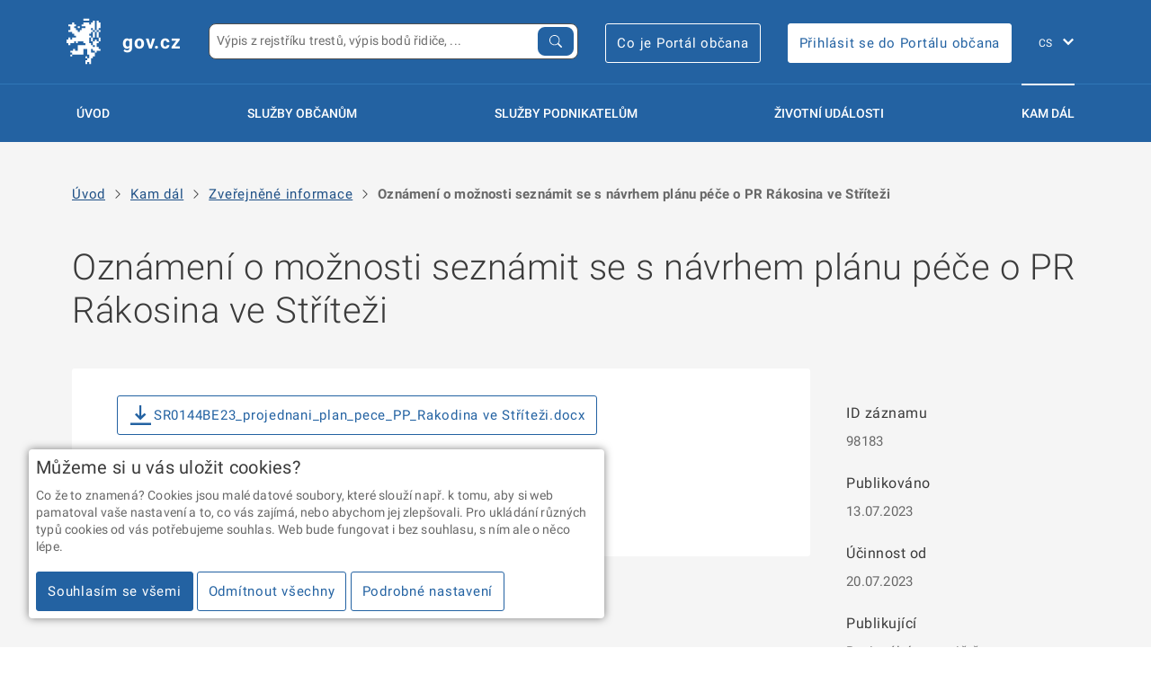

--- FILE ---
content_type: text/html; charset=utf-8
request_url: https://portal.gov.cz/zverejnene-informace/98183
body_size: 16533
content:
<!DOCTYPE html>
<html class="" lang="cs">
  <head>
    <title>
    
    Oznámení o možnosti seznámit se s návrhem plánu péče o PR Rákosina ve Stříteži - gov.cz
    
    </title>
    <meta charset="UTF-8">

		<link rel="shortcut icon" href="/static/images/meta/favicon.ico?v=knceasdft">
		<link rel="apple-touch-icon" sizes="180x180" href="/static/images/meta/apple-touch-icon.png">
		<link rel="icon" type="image/png" sizes="32x32" href="/static/images/meta/favicon-32x32.png">
		<link rel="icon" type="image/png" sizes="16x16" href="/static/images/meta/favicon-16x16.png">
		<link rel="manifest" href="/static/images/meta/manifest.json">
		<link rel="mask-icon" href="/static/images/meta/safari-pinned-tab.svg" color="#2362a2">
		<meta name="msapplication-config" content="/static/images/meta/browserconfig.xml">
		<meta name="apple-mobile-web-app-title" content="PVS">
		<meta name="application-name" content="PVS">
		<meta name="theme-color" content="#2362a2">
    <meta name="google-site-verification" content="9nfVzLm6GFsnAtHxRDDyjDxO8rGFqhG6a71BDXM64-c" />  
    <meta name="viewport" content="width=device-width, initial-scale=1.0, user-scalable=no"> 
    
    <link rel="stylesheet" href="/static/gov-ds3/build/styles.min.css">
    <link rel="stylesheet" href="/static/gov-ds3/build/print.min.css">
    <link rel="stylesheet" href="/static/gov-ds4-styles/critical.css">
    
    <link rel="stylesheet" href="/static/gov-ds4-styles/components.css">
    
    <link rel="stylesheet" href="/static/css/pvs.css">

    <link rel="canonical" href="http://portal.gov.cz/zverejnene-informace/98183">
    <link rel="alternate" href="http://portal.gov.cz/en" hreflang="en">

    
    
    <script>
      window.GOV_DS_CONFIG = {
        iconsPath: "/static/gov-ds4-icons"
      }
    </script>
    <script type="module" src="/static/gov-ds4/core/core.esm.js"></script>
    <script nomodule src="/static/gov-ds4/core/core.js"></script>
    


<script src="https://portal.gov.cz/katalogy/artefakty/dist/cookie-consent/0.2.0/cc.helper.js" crossorigin="anonymous"></script>

<!-- Google Tag Manager -->
<script>(function(w,d,s,l,i){w[l]=w[l]||[];w[l].push({'gtm.start':
 
new Date().getTime(),event:'gtm.js'});var f=d.getElementsByTagName(s)[0],
 
j=d.createElement(s),dl=l!='dataLayer'?'&l='+l:'';j.async=true;j.src=
 
'https://www.googletagmanager.com/gtm.js?id='+i+dl;f.parentNode.insertBefore(j,f);
 
})(window,document,'script','dataLayer','GTM-WS8LQLX');</script>
 
<!-- End Google Tag Manager -->


<link rel="stylesheet" href="https://portal.gov.cz/katalogy/artefakty/dist/components/latest/style.css" />
<script type="module" src="https://portal.gov.cz/katalogy/artefakty/dist/components/latest/rpp-pvs-menu-dropdown.es.js"></script>
<script type="module" src="https://portal.gov.cz/katalogy/artefakty/dist/components/latest/rpp-pvs-search.es.js"></script>



  </head>
  <body class="">
  
<div class="gov3-page">


    <header class="gov3-container gov3-container--no-y-offset gov3-header">
        <div class="gov3-container__content">
            <div class="gov3-header__holder">
                <div class="gov3-header__left">
                    <a href="/" class="gov3-link--inversed gov3-header__logo">
                        <div class="gov3-pictogram gov3-pictogram--inversed">
                            <svg viewBox="0 0 40 40" xmlns="http://www.w3.org/2000/svg"
                                xmlns:xlink="http://www.w3.org/1999/xlink" xml:space="preserve">
<path fill-rule="evenodd" clip-rule="evenodd" d="M24.1808 29.6714V32.8962H22.569V34.508H20.9559V39.3447H19.3441V37.7329H17.7323V39.3447H16.1205V36.1198H17.7323V34.508H19.3441V31.2844H17.7323V26.4478H14.5088V31.2844H4.83551V29.6714H3.22371V28.0596H5.64202V26.4478H7.25382V28.0596H9.67213V23.2242H16.1205V21.6112H14.5088V19.9994H9.67213V21.6112H8.06033V19.9994H6.4473V21.6112H3.22371V23.2242H1.61192V21.6112H0.00012207V18.3876H1.61192V16.7758H3.22371V18.3876H4.83551V16.7758H8.06033V15.164H6.4473V13.551H4.83551V11.9392H1.61192V10.3274H3.22371V7.10381H1.61192V5.49078H4.83551V3.87898H6.4473V5.49078H8.06033V7.10381H6.4473V8.71561H8.06033V10.3274H9.67213V11.9392H11.2839V10.3274H12.8957V8.71561H16.1205V7.10381H12.8957V5.49078H14.5088V3.87898H19.3441V5.49078H20.9559V3.87898H22.569V2.26719H24.1808V10.3274H22.569V8.71561H20.9559V10.3274H22.569V11.9392H20.9559V13.551H19.3441V15.164H20.9559V16.7758H19.3441V21.6112H20.9559V23.2242H22.569V24.836H24.1808V23.2242H22.569V19.9994H24.1808V18.3876H25.7926V19.9994H27.4043V21.6112H25.7926V24.836H27.4043V26.4478H29.0161V28.0596H25.7926V29.6714H24.1808V28.0596H22.569V26.4478H20.9559V29.6714H24.1808ZM19.3441 2.26719H14.5088V0.655396H19.3441V2.26719ZM9.67213 7.10257H11.2839V8.71437H9.67213V7.10257ZM20.9572 19.9994L20.9559 16.7758H22.5677V19.9994H20.9572ZM22.569 16.7746V11.9392H24.1808V16.7746H22.569ZM27.4043 19.9994V16.7758H29.0161V19.9994H27.4043ZM25.7926 16.7746V11.9392H27.4043V16.7758L25.7926 16.7746ZM27.4056 10.3274H29.0174V11.9392H27.4043L27.4056 10.3274ZM27.4043 3.87898H29.0161V8.71561H27.4043L27.4056 10.3274H25.7926V2.26719H27.4043V3.87898ZM24.1808 10.3274H25.7926V11.9392H24.1808V10.3274ZM17.7323 32.8962V34.508H16.1205V32.8962H17.7323ZM4.83551 31.2857V32.8975H3.22371V31.2857H4.83551Z" fill="white"/>
                            </svg>
                        </div>

                        <div class="gov3-header__site-name">gov.cz</div>
                    </a>
                </div>
                <div class="gov3-header__right">
                    <div class="gov3-header__item pvs-search-grow">
                        <div class="gov-widget">
                            <rpp-pvs-search class="rpp-pvs-search-lg" configPath='/rpp/components-config.json' language="cs"/>
                        </div>
                    </div>
                    <div class="gov3-header__item gov3-header__item--login">
                        <a class="gov3-button  gov3-button--primary-outlined  gov3-button--inversed" href="https://portalobcana.gov.cz" onclick="window.open(this.href); return false">
                            Co je Portál občana
                        </a>
                    </div>
                    <div class="gov3-header__item gov3-header__item--login">
                        <a class="gov3-button  gov3-button--primary  gov3-button--inversed" href="https://obcan.portal.gov.cz" onclick="window.open(this.href); return false">
                            Přihlásit se do Portálu občana
                        </a>
                    </div>
                    <div class="gov3-header__fixed-items">
                        <div class="gov3-header__item gov3-header__item--mobile">
                            <button class="gov3-header__hamburger">
                                <span></span>
                                <span></span>
                                MENU
                            </button>
                        </div>
                        <div class="gov3-header__item gov3-header__lang">
                            <div class="gov3-lang-switch">
                                <select id="pvs-gov3-language-selector" class="gov3-lang-switch__select" onchange="window.location=this.value">
                                    
                                    <option value="/" selected>CS</option>
                                    
                                    <option value="/en" >EN</option>
                                    
                                </select>

                                <label class="u-sr-only" for="f784a058-7e69-4133-decf-6a786eec72a5">
                                    Změna jazyka
                                </label>
                            </div>
                        </div>
                    </div>
                </div>
            </div>

            <hr class="gov3-header__separator">

            <div class="gov3-header__overlay"></div>
            <nav class="gov3-header__nav">
                <div class="gov3-header__nav-logo">
                    <div class="gov3-pictogram gov3-pictogram--inversed">
                        <svg viewBox="0 0 40 40" xmlns="http://www.w3.org/2000/svg"
                            xmlns:xlink="http://www.w3.org/1999/xlink" xml:space="preserve">
<path fill-rule="evenodd" clip-rule="evenodd" d="M24.1808 29.6714V32.8962H22.569V34.508H20.9559V39.3447H19.3441V37.7329H17.7323V39.3447H16.1205V36.1198H17.7323V34.508H19.3441V31.2844H17.7323V26.4478H14.5088V31.2844H4.83551V29.6714H3.22371V28.0596H5.64202V26.4478H7.25382V28.0596H9.67213V23.2242H16.1205V21.6112H14.5088V19.9994H9.67213V21.6112H8.06033V19.9994H6.4473V21.6112H3.22371V23.2242H1.61192V21.6112H0.00012207V18.3876H1.61192V16.7758H3.22371V18.3876H4.83551V16.7758H8.06033V15.164H6.4473V13.551H4.83551V11.9392H1.61192V10.3274H3.22371V7.10381H1.61192V5.49078H4.83551V3.87898H6.4473V5.49078H8.06033V7.10381H6.4473V8.71561H8.06033V10.3274H9.67213V11.9392H11.2839V10.3274H12.8957V8.71561H16.1205V7.10381H12.8957V5.49078H14.5088V3.87898H19.3441V5.49078H20.9559V3.87898H22.569V2.26719H24.1808V10.3274H22.569V8.71561H20.9559V10.3274H22.569V11.9392H20.9559V13.551H19.3441V15.164H20.9559V16.7758H19.3441V21.6112H20.9559V23.2242H22.569V24.836H24.1808V23.2242H22.569V19.9994H24.1808V18.3876H25.7926V19.9994H27.4043V21.6112H25.7926V24.836H27.4043V26.4478H29.0161V28.0596H25.7926V29.6714H24.1808V28.0596H22.569V26.4478H20.9559V29.6714H24.1808ZM19.3441 2.26719H14.5088V0.655396H19.3441V2.26719ZM9.67213 7.10257H11.2839V8.71437H9.67213V7.10257ZM20.9572 19.9994L20.9559 16.7758H22.5677V19.9994H20.9572ZM22.569 16.7746V11.9392H24.1808V16.7746H22.569ZM27.4043 19.9994V16.7758H29.0161V19.9994H27.4043ZM25.7926 16.7746V11.9392H27.4043V16.7758L25.7926 16.7746ZM27.4056 10.3274H29.0174V11.9392H27.4043L27.4056 10.3274ZM27.4043 3.87898H29.0161V8.71561H27.4043L27.4056 10.3274H25.7926V2.26719H27.4043V3.87898ZM24.1808 10.3274H25.7926V11.9392H24.1808V10.3274ZM17.7323 32.8962V34.508H16.1205V32.8962H17.7323ZM4.83551 31.2857V32.8975H3.22371V31.2857H4.83551Z" fill="white"/>
                        </svg>
                    </div>

                </div>

                <div class="gov3-header__nav-holder">
                    <div class="gov3-header__link ">
                        <a href="/" class="gov3-link  gov3-link--standalone  gov3-link--large  gov3-link--inversed">
                            Úvod
                        </a>
                    </div>

                    <div class="gov3-header__link">
                        <a href="/sluzby-verejne-spravy/?typ=FO" class="gov3-link  gov3-link--standalone  gov3-link--large  gov3-link--inversed" id="sluzby-obcanum-menu-button">
                            Služby občanům
                        </a>
                    </div>

                    <div class="gov3-header__link">
                        <a href="/sluzby-verejne-spravy/?typ=PFO,PO" class="gov3-link  gov3-link--standalone  gov3-link--large  gov3-link--inversed" id="sluzby-podnikatelum-menu-button">
                            Služby podnikatelům
                        </a>
                    </div>

                    
                    <div class="gov3-header__link ">
                        <a href="/zivotni-udalosti/" class="gov3-link  gov3-link--standalone  gov3-link--large  gov3-link--inversed ">
                            Životní události
                        </a>
                    </div>

                    <div class="gov3-header__link  is-active">
                        <a href="/kam-dal/" class="gov3-link  gov3-link--standalone  gov3-link--large  gov3-link--inversed">
                            Kam dál
                        </a>
                    </div>
                    

                    
                </div>
                <div class="gov3-header__item--mobile">
                    <div class="gov3-portal-header__extras ">
                        <a class="gov3-button  gov3-button--primary-outlined  gov3-button--inversed u-mb--05" href="https://portalobcana.gov.cz" onclick="window.open(this.href); return false">
                            Co je Portál občana
                        </a>
                        <br>
                        <a class="gov3-button  gov3-button--primary  gov3-button--inversed" href="https://obcan.portal.gov.cz" onclick="window.open(this.href); return false">
                            Přihlásit se do Portálu občana
                        </a>
                    </div>
                </div>
            </nav>

            <div style="position: relative">
                <rpp-pvs-menu-dropdown id="sluzby-obcanum-menu-widget" class="pvs-menu-dropdown" configPath='/rpp/components-config.json' language="cs" configuration='{"type": "OBCAN"}'></rpp-pvs-menu-dropdown>
            </div>
    
            <div style="position: relative">
                <rpp-pvs-menu-dropdown id="sluzby-podnikatelum-menu-widget" class="pvs-menu-dropdown" configPath='/rpp/components-config.json' language="cs" configuration='{"type": "PODNIKATEL"}'></rpp-pvs-menu-dropdown>
            </div>
        </div>

    </header>

    <div class="pvs-menu-overlay" id="pvs-menu-overlay"></div>

    
    <div class="gov3-container u-pb--unset">

        <div class="gov3-container__content">
            <gov-breadcrumbs>
                <ul>
                    <li>
                        <a href="/">Úvod</a>
                    </li>
                
                    <li>
                        <gov-icon type="components" name="chevron-right"></gov-icon>
                        
                            <a href="/kam-dal/">Kam dál</a>
                        
                    </li>
                
                    <li>
                        <gov-icon type="components" name="chevron-right"></gov-icon>
                        
                            <a href="/zverejnene-informace">Zveřejněné informace</a>
                        
                    </li>
                
                    <li>
                        <gov-icon type="components" name="chevron-right"></gov-icon>
                        
                            <strong>Oznámení o možnosti seznámit se s návrhem plánu péče o PR Rákosina ve Stříteži</strong>
                        
                    </li>
                
                </ul>
            </gov-breadcrumbs>
        </div>
    </div>
    
    
<div class="gov3-container">
    <div class="gov3-container__content">
        <h1>Oznámení o možnosti seznámit se s návrhem plánu péče o PR Rákosina ve Stříteži</h1>
        <div class="gov3-layout gov3-layout--ratio-3-1">
            <div class="gov3-layout__col gov3-layout__col--pos-right">
                <aside class="gov3-aside u-padding--no-top">
                    <h4>ID záznamu</h4>
                    <p>
                        98183
                    </p>
                    <h4>Publikováno</h4>
                    <p>
                        13.07.2023
                    </p>
                    <h4>Účinnost od</h4>
                    <p>
                        20.07.2023
                    </p>
                    <h4>Publikující</h4>
                    <p>
                        Regionální pracoviště Moravskoslezské (Agentura ochrany přírody a krajiny České republiky)
                    </p>
                    <h4>Za správnost zodpovídá</h4>
                    <p>
                        -
                    </p>
                </aside>
            </div>

            <div class="gov3-layout__col gov3-layout__col--pos-left gov3-layout__col--spread-3">
                <div class="gov3-content-block">
                    
                    <a class="gov3-button gov3-button--primary-outlined" href="/zverejnene-informace/98183/download">
                        <span class="gov3-icon gov3-icon--download"></span>
                        SR0144BE23_projednani_plan_pece_PP_Rakodina ve Stříteži.docx
                    </a>
                    <br>
                    

                    
                    <br>
                    <h3>Přílohy</h3>
                    <ul>
                        
                        
                        <li>
                            <a href="/zverejnene-informace/98183/priloha/1741">
                                <span class="gov3-icon gov3-icon--download"></span>
                                Plan_pece_Rakosina_2023_KOMPLET.pdf
                            </a>
                        </li>
                        
                        
                    </ul>
                    
                </div>
            </div>
        </div>
    </div>
</div>

    <footer class="gov3-container u-bg-color--grey-dark gov3-footer">

        <div class="gov3-container__content">
            <section class="gov3-footer__upper">
                <div class="gov3-footer__col">
                    <h3 class="gov3-footer__headline">Informace</h3>

                    <ul class="gov3-list--plain">
                        
                        <li>
                            <a class="gov3-link  pvs-footer-link  gov3-link--inversed " href="/tiraz/osobni-udaje-a-cookies" >Zpracování osobních údajů a cookies</a>
                        </li>
                        
                        <li>
                            <a class="gov3-link  pvs-footer-link  gov3-link--inversed " href="/tiraz/pro-media" >Kontakty pro média</a>
                        </li>
                        
                        <li>
                            <a class="gov3-link  pvs-footer-link  gov3-link--inversed " href="/tiraz/mapa-webu" >Mapa webu </a>
                        </li>
                        
                        <li>
                            <a class="gov3-link  pvs-footer-link  gov3-link--inversed " href="/tiraz/prohlaseni-o-pristupnosti" >Prohlášení o přístupnosti</a>
                        </li>
                        
                        <li>
                            <a class="gov3-link  pvs-footer-link  gov3-link--inversed " href="https://postaticfiles.z6.web.core.windows.net/PVS_prirucka_uzivatel.pdf" target="_blank">Uživatelská příručka</a>
                        </li>
                        
                    </ul>
                </div>
                <div class="gov3-footer__col">
                    <h3 class="gov3-footer__headline">Máte dotaz? Napište nám</h3>

                    <ul class="gov3-list--plain">
                        <li>
                            <a class="gov3-link--inversed" href="mailto:portalobcana@dia.gov.cz">portalobcana@dia.gov.cz</a>
                            <a class="gov3-link gov3-link--standalone gov3-link--inversed" title="Zkopírovat do schránky" onclick="navigator.clipboard.writeText('portalobcana@dia.gov.cz')">
                                &#x29c9;
                            </a>
                        </li>
                    </ul>

                    <h3 class="gov3-footer__headline">Sledujte český eGovernment</h3>
                    <ul class="gov3-list--plain gov3-list--inline">
                        <li>
                            <a href="https://www.facebook.com/cz.eGovernment/" class="gov3-link--inversed" onclick="window.open(this.href); return false">
                                <span class="gov3-icon gov3-icon--facebook"></span>
                            </a>
                        </li>
                        <li>
                            <a href="https://x.com/gov_cz" class="gov3-link--inversed" onclick="window.open(this.href); return false">
                                <svg style="vertical-align: middle" width="23.25" height="21.25" viewBox="0 0 1200 1227" fill="none" xmlns="http://www.w3.org/2000/svg">
                                    <path d="M714.163 519.284L1160.89 0H1055.03L667.137 450.887L357.328 0H0L468.492 681.821L0 1226.37H105.866L515.491 750.218L842.672 1226.37H1200L714.137 519.284H714.163ZM569.165 687.828L521.697 619.934L144.011 79.6944H306.615L611.412 515.685L658.88 583.579L1055.08 1150.3H892.476L569.165 687.854V687.828Z" fill="white"/>
                                </svg>
                            </a>
                        </li>
                        <li>
                            <a href="https://www.youtube.com/channel/UCCEISjcwdeqghfa4Z2mWMOg" class="gov3-link--inversed" onclick="window.open(this.href); return false">
                                <span class="gov3-icon gov3-icon--youtube"></span>
                            </a>
                        </li>
                    </ul>

                </div>
                <div class="gov3-footer__col">
                    <h3 class="gov3-footer__headline">Portál veřejné správy vám přináší</h3>
                    <ul class="gov3-list--plain gov3-list--inline">
                        <li>
                            <a href="https://european-union.europa.eu/live-work-study/funding-grants-subsidies_cs" class="gov3-link--inversed" onclick="window.open(this.href); return false">
                                <img src="/static/images/logo-eu.svg" alt="Logo NextGeneration EU">
                            </a>
                        </li>
                        <li>
                            <a href="https://www.planobnovycr.cz/" class="gov3-link--inversed" onclick="window.open(this.href); return false">
                                <img src="/static/images/logo-npo.svg" width="120" alt="Logo Národní plán obnovy">
                            </a>
                        </li>
                    </ul>
                    <br>
                    <ul class="gov3-list--plain gov3-list--inline">
                        <li>
                            <a href="https://www.dia.gov.cz/" class="gov3-link--inversed" onclick="window.open(this.href); return false">
                                <img src="/static/images/logo-dia.svg" alt="Logo DIA">
                            </a>
                        </li>
                        <li style="margin-left: 1em">
                            <a href="https://nakit.cz/" class="gov3-link--inversed" onclick="window.open(this.href); return false">
                                <img src="/static/images/logo-nakit.svg" alt="Logo NAKIT">
                            </a>
                        </li>
                    </ul>
                </div>
            </section>

            <hr class="">

        <section class="gov3-footer__lower">
            <p class="gov3-footnote">
                2026 &copy; Digitální a informační agentura • Informace jsou poskytovány v&nbsp;souladu se zákonem č.&nbsp;106/1999 Sb., o&nbsp;svobodném přístupu k&nbsp;informacím.
            </p>

            <p class="gov3-footnote">
                Verze 4.2.259
            </p>
        </section>

        <button 
            class="gov3-button gov3-button--primary-outlined gov3-button--inversed gov3-footer__scroll-up gov3-js--scroll-up" 
            aria-labelledby="fo-scrollBtn">

            <span
                id="fo-scrollBtn"
                class="u-sr-only gov3-button__label">
                Zpět nahoru
            </span>
        </button>

<!-- Pixel: "egov all" -->



        </div>
    </footer>
        <script>
          const menuDropdownSluzbyObcanum = document.getElementById('sluzby-obcanum-menu-widget');
          const menuDropdownSluzbyPodnikatelum = document.getElementById('sluzby-podnikatelum-menu-widget');
          const triggerSluzbyObcanum = document.getElementById('sluzby-obcanum-menu-button');
          const triggerSluzbyPodnikatelum = document.getElementById('sluzby-podnikatelum-menu-button');
          const overlay = document.getElementById('pvs-menu-overlay');
      
          let activeDropdown = null;
          let timeoutId = null;
          const DROPDOWN_DELAY = 300;
      
          function toggleDropdown(dropdown, active) {
            if (active) {
              dropdown.classList.add('active');
            } else {
              dropdown.classList.remove('active');
            }
          }
      
          function handleMouseEnter(dropdown) {
            if (document.documentElement.clientWidth < 900) {
              return;
            }
            timeoutId = setTimeout(() => {
              activeDropdown = dropdown;
              toggleDropdown(dropdown, true);
              overlay.classList.add('active');
              if (dropdown === menuDropdownSluzbyObcanum) {
                toggleDropdown(menuDropdownSluzbyPodnikatelum, false);
              } else {
                toggleDropdown(menuDropdownSluzbyObcanum, false);
              }
            }, DROPDOWN_DELAY);
          }
      
          function handleMouseLeave(event) {
            clearTimeout(timeoutId);
            if (activeDropdown && !activeDropdown.contains(event.relatedTarget)) {
              toggleDropdown(activeDropdown, false);
              activeDropdown = null;
              overlay.classList.remove('active');
            }
          }
      
        function registerDropdown(dropdown, menuButton) {
            dropdown.addEventListener('mouseenter', () => handleMouseEnter(dropdown));
            dropdown.addEventListener('mouseleave', handleMouseLeave);
            menuButton.addEventListener('mouseenter', () => handleMouseEnter(dropdown));
            menuButton.addEventListener('mouseleave', handleMouseLeave);
        }

        registerDropdown(menuDropdownSluzbyObcanum, triggerSluzbyObcanum);
        registerDropdown(menuDropdownSluzbyPodnikatelum, triggerSluzbyPodnikatelum);

        </script>



    <button 
    class="gov3-fixed-trigger gov3-modal__trigger " 
    title="Průzkum uživatelské spokojenosti"
    id="feedback-form-button"
    data-id="modal-feedback-form" style="visibility: hidden; display: none">
    <span class="gov3-complex-icon gov3-complex-icon--review"></span>

    <span class="gov3-fixed-trigger__msg">
        Průzkum uživatelské spokojenosti
    </span>
    
</button>

<div
    id="modal-feedback-form"
    class="gov3-modal">

    <div class="gov3-modal__content">
        <div class="gov3-modal__content-inner">
                <h2>Průzkum uživatelské spokojenosti</h2>
                
                <form
                    action="#"
                    id="the-feedback-form"
                    onsubmit="feedbackForm.submit(); return false"                
                    class="gov3-review-form">
                
                    <div class="gov3-review-form__group">
                        <h3>1. Jak jste se o&nbsp;Portálu veřejné správy dozvěděl/a?</h3>
                        <div class="gov3-form-control gov3-form-control--custom">
                        
                            <ul class="gov3-form-group">
                                
                                <li class="gov3-form-group__item">
                                                <input
                                                    id="88043eae-05a3-f3c1-ca3c-b17d656ef7e0"
                                                    class="gov3-form-control__radio"
                                                    type="radio"
                                                    name="1"
                                                    value="TV"
                                                    required
                                                    aria-required="false"
                                                    aria-disabled="false"
                                                    onchange="feedbackForm.hideElement('1-e-input-hide')" 
                                                    
                                                    
                                                     />
                                                
                                                <label
                                                    class="gov3-form-control__label"
                                                    for="88043eae-05a3-f3c1-ca3c-b17d656ef7e0">
                                                    Z televize
                                                    
                                                </label>
                                                
                                                <span class="gov3-form-control__indicator"></span>
                                </li>
                                <li class="gov3-form-group__item">
                                                <input
                                                    id="b4361c3b-46a4-ae80-348f-636f9c1cf3a5"
                                                    class="gov3-form-control__radio"
                                                    type="radio"
                                                    name="1"
                                                    value="Internet"
                                                    required
                                                    aria-required="false"
                                                    aria-disabled="false"
                                                    onchange="feedbackForm.hideElement('1-e-input-hide')" 
                                                    
                                                    
                                                     />
                                                
                                                <label
                                                    class="gov3-form-control__label"
                                                    for="b4361c3b-46a4-ae80-348f-636f9c1cf3a5">
                                                    Na internetu
                                                    
                                                </label>
                                                
                                                <span class="gov3-form-control__indicator"></span>
                                </li>
                                <li class="gov3-form-group__item">
                                                <input
                                                    id="54a706c1-85e2-ed14-8f37-09916df870f5"
                                                    class="gov3-form-control__radio"
                                                    type="radio"
                                                    name="1"
                                                    value="Pribuzni"
                                                    required
                                                    aria-required="false"
                                                    aria-disabled="false"
                                                    onchange="feedbackForm.hideElement('1-e-input-hide')" 
                                                    
                                                    
                                                     />
                                                
                                                <label
                                                    class="gov3-form-control__label"
                                                    for="54a706c1-85e2-ed14-8f37-09916df870f5">
                                                    Od příbuzných či známých
                                                    
                                                </label>
                                                
                                                <span class="gov3-form-control__indicator"></span>
                                </li>
                                <li class="gov3-form-group__item">
                                                <input
                                                    id="86092fb9-0d10-74d5-770d-673c8d0b40a7"
                                                    class="gov3-form-control__radio"
                                                    type="radio"
                                                    name="1"
                                                    value="Urad"
                                                    required
                                                    aria-required="false"
                                                    aria-disabled="false"
                                                    onchange="feedbackForm.hideElement('1-e-input-hide')" 
                                                    
                                                    
                                                     />
                                                
                                                <label
                                                    class="gov3-form-control__label"
                                                    for="86092fb9-0d10-74d5-770d-673c8d0b40a7">
                                                    Na úřadě
                                                    
                                                </label>
                                                
                                                <span class="gov3-form-control__indicator"></span>
                                </li>
                                <li class="gov3-form-group__item">
                                                <input
                                                    id="b17c3147-138f-3458-d472-ed5d60df88b5"
                                                    class="gov3-form-control__radio"
                                                    type="radio"
                                                    name="1"
                                                    value="Jinak"
                                                    required
                                                    aria-required="false"
                                                    aria-disabled="false"
                                                    onchange="feedbackForm.showElement('1-e-input-hide')" 
                                                    
                                                     />
                                                
                                                <label
                                                    class="gov3-form-control__label"
                                                    for="b17c3147-138f-3458-d472-ed5d60df88b5">
                                                    Jinak – jak?
                                                    
                                                </label>
                                                
                                                <span class="gov3-form-control__indicator"></span>
                                </li>
                            </ul>
                        
                        </div>
                        <div class="gov3-form-control" id="1-e-input-hide" style="display: none; visibility: hidden">
                        
                                <input
                                    id="f0166497-92a1-d774-8a35-dc01dd936fea"
                                    class="gov3-form-control__input gov3-form-control__input--standalone"
                                    type="text"
                                    name="1-e-input"
                                    aria-required="false"
                                    aria-disabled="false"
                                    placeholder="Vyplňte"
                                    
                                     />
                            
                                <label
                                    class="gov3-form-control__label u-sr-only"
                                    for="f0166497-92a1-d774-8a35-dc01dd936fea">
                                    Vlastní odpověď
                                    
                                </label>
                        
                        </div>
                    </div>
                
                    <div class="gov3-review-form__group"  id="feedback-form-q2-group">
                        <h3>2. Proč jste Portál veřejné správy navštívil/a?</h3>
                        <div class="gov3-form-control gov3-form-control--custom
                            
                            
                            ">
                        
                            <ul class="gov3-form-group">
                                
                                <li class="gov3-form-group__item">
                                                <input
                                                    id="eeae2c74-9593-d6eb-f39a-c4ae1ce9f34e"
                                                    class="gov3-form-control__checkbox"
                                                    type="checkbox"
                                                    name="2-a"
                                                    aria-required="false"
                                                    aria-disabled="false"
                                                    
                                                    
                                                     />
                                                
                                                <label
                                                    class="gov3-form-control__label"
                                                    for="eeae2c74-9593-d6eb-f39a-c4ae1ce9f34e">
                                                    Hledal/a jsem informace o službách veřejné správy
                                                    
                                                </label>
                                                
                                                <span class="gov3-form-control__indicator"></span>
                                </li>
                                <li class="gov3-form-group__item">
                                                <input
                                                    id="956f8d88-6c30-1b77-dc29-cf254c740816"
                                                    class="gov3-form-control__checkbox"
                                                    type="checkbox"
                                                    name="2-b"
                                                    aria-required="false"
                                                    aria-disabled="false"
                                                    
                                                    
                                                     />
                                                
                                                <label
                                                    class="gov3-form-control__label"
                                                    for="956f8d88-6c30-1b77-dc29-cf254c740816">
                                                    Ze zvědavosti, chtěl/a jsem se jen podívat, jak vypadá
                                                    
                                                </label>
                                                
                                                <span class="gov3-form-control__indicator"></span>
                                </li>
                                <li class="gov3-form-group__item">
                                                <input
                                                    id="19be3c61-d93d-2a07-27d3-463301c35cc4"
                                                    class="gov3-form-control__checkbox"
                                                    type="checkbox"
                                                    name="2-c"
                                                    aria-required="false"
                                                    aria-disabled="false"
                                                    onchange="feedbackForm.handleVisibility(this, '2-c-input-hide')"
                                                    
                                                     />
                                                
                                                <label
                                                    class="gov3-form-control__label"
                                                    for="19be3c61-d93d-2a07-27d3-463301c35cc4">
                                                    Z jiného důvodu – jakého?
                                                    
                                                </label>
                                                
                                                <span class="gov3-form-control__indicator"></span>
                                </li>
                            </ul>
                        
                        </div>
                        <div class="gov3-form-control" id="2-c-input-hide" style="display: none; visibility: hidden">
                        
                                <input
                                    id="48a2a324-eb4a-c920-2fe8-c9252cb3b477"
                                    class="gov3-form-control__input gov3-form-control__input--standalone"
                                    type="text"
                                    name="2-c-input"
                                    aria-required="false"
                                    aria-disabled="false"
                                    placeholder="Vyplňte"
                                    
                                    
                                     />
                            
                                <label
                                    class="gov3-form-control__label u-sr-only"
                                    for="48a2a324-eb4a-c920-2fe8-c9252cb3b477">
                                    Vlastní odpověď
                                    
                                </label>
                        
                        </div>
                        <div class="gov3-form-control__message" style="display: none" id="feedback-form-q2-message">
                            Prosíme vyberte alespoň jednu z možností.
                        </div>
                    </div>
                
                    <div class="gov3-review-form__group">
                        <h3>3. Jak hodnotíte následující atributy Portálu veřejné správy?</h3>
                
                        <h4>Vzhled stránek</h4>
                        <div class="gov3-rating">
                            <p class="gov3-rating__label gov3-rating__label--max ">
                                Nejlepší
                            </p>
                        
                            <div class="gov3-form-control gov3-form-control--custom
                                
                                
                                ">
                            
                                <ul class="gov3-form-group gov3-form-group--inline">
                                    
                                    <li class="gov3-form-group__item">
                                                    <input
                                                        id="5dd20d20-5b96-8d8b-11f6-57d205eb241e"
                                                        class="gov3-form-control__radio"
                                                        type="radio"
                                                        name="3-1"
                                                        value="1"
                                                        required
                                                        aria-required="false"
                                                        aria-disabled="false"
                                                        
                                                        
                                                         />
                                                    
                                                    <label
                                                        class="gov3-form-control__label"
                                                        for="5dd20d20-5b96-8d8b-11f6-57d205eb241e">
                                                        1
                                                        
                                                    </label>
                                                    
                                                    <span class="gov3-form-control__indicator"></span>
                                    </li>
                                    <li class="gov3-form-group__item">
                                                    <input
                                                        id="68138d95-71e0-ae39-c3a3-bdc317736303"
                                                        class="gov3-form-control__radio"
                                                        type="radio"
                                                        name="3-1"
                                                        value="2"
                                                        aria-required="false"
                                                        aria-disabled="false"
                                                        
                                                        
                                                         />
                                                    
                                                    <label
                                                        class="gov3-form-control__label"
                                                        for="68138d95-71e0-ae39-c3a3-bdc317736303">
                                                        2
                                                        
                                                    </label>
                                                    
                                                    <span class="gov3-form-control__indicator"></span>
                                    </li>
                                    <li class="gov3-form-group__item">
                                                    <input
                                                        id="d368bfd6-1f5e-370b-ac14-6774d64288ad"
                                                        class="gov3-form-control__radio"
                                                        type="radio"
                                                        name="3-1"
                                                        value="3"
                                                        aria-required="false"
                                                        aria-disabled="false"
                                                        
                                                        
                                                         />
                                                    
                                                    <label
                                                        class="gov3-form-control__label"
                                                        for="d368bfd6-1f5e-370b-ac14-6774d64288ad">
                                                        3
                                                        
                                                    </label>
                                                    
                                                    <span class="gov3-form-control__indicator"></span>
                                    </li>
                                    <li class="gov3-form-group__item">
                                                    <input
                                                        id="1206fcd0-0db3-d4f3-bd9e-d69b8713afd3"
                                                        class="gov3-form-control__radio"
                                                        type="radio"
                                                        name="3-1"
                                                        value="4"
                                                        aria-required="false"
                                                        aria-disabled="false"
                                                        
                                                        
                                                         />
                                                    
                                                    <label
                                                        class="gov3-form-control__label"
                                                        for="1206fcd0-0db3-d4f3-bd9e-d69b8713afd3">
                                                        4
                                                        
                                                    </label>
                                                    
                                                    <span class="gov3-form-control__indicator"></span>
                                    </li>
                                    <li class="gov3-form-group__item">
                                                    <input
                                                        id="12c2ea4b-8945-ee77-3bc9-8b0bc3e57a2f"
                                                        class="gov3-form-control__radio"
                                                        type="radio"
                                                        name="3-1"
                                                        value="5"
                                                        aria-required="false"
                                                        aria-disabled="false"
                                                        
                                                        
                                                         />
                                                    
                                                    <label
                                                        class="gov3-form-control__label"
                                                        for="12c2ea4b-8945-ee77-3bc9-8b0bc3e57a2f">
                                                        5
                                                        
                                                    </label>
                                                    
                                                    <span class="gov3-form-control__indicator"></span>
                                    </li>
                                </ul>
                            
                            </div>
                        
                            <p class="gov3-rating__label ">
                                Nejhorší
                            </p>
                        </div>
                
                        <h4>Přehlednost stránek</h4>
                        <div class="gov3-rating">
                            <p class="gov3-rating__label gov3-rating__label--max ">
                                Nejlepší
                            </p>
                        
                            <div class="gov3-form-control gov3-form-control--custom
                                
                                
                                ">
                            
                                <ul class="gov3-form-group gov3-form-group--inline">
                                    
                                    <li class="gov3-form-group__item">
                                                    <input
                                                        id="cdee84a6-f9dc-a0dc-42d2-d6f052e3fb9b"
                                                        class="gov3-form-control__radio"
                                                        type="radio"
                                                        name="3-2"
                                                        value="1"
                                                        aria-required="false"
                                                        aria-disabled="false"
                                                        required
                                                        
                                                         />
                                                    
                                                    <label
                                                        class="gov3-form-control__label"
                                                        for="cdee84a6-f9dc-a0dc-42d2-d6f052e3fb9b">
                                                        1
                                                        
                                                    </label>
                                                    
                                                    <span class="gov3-form-control__indicator"></span>
                                    </li>
                                    <li class="gov3-form-group__item">
                                                    <input
                                                        id="edb70b9e-c072-346f-489e-a34f0182e877"
                                                        class="gov3-form-control__radio"
                                                        type="radio"
                                                        name="3-2"
                                                        value="2"
                                                        aria-required="false"
                                                        aria-disabled="false"
                                                        
                                                        
                                                         />
                                                    
                                                    <label
                                                        class="gov3-form-control__label"
                                                        for="edb70b9e-c072-346f-489e-a34f0182e877">
                                                        2
                                                        
                                                    </label>
                                                    
                                                    <span class="gov3-form-control__indicator"></span>
                                    </li>
                                    <li class="gov3-form-group__item">
                                                    <input
                                                        id="3fbad038-8b85-d3a9-1255-362db1e218c4"
                                                        class="gov3-form-control__radio"
                                                        type="radio"
                                                        name="3-2"
                                                        value="3"
                                                        aria-required="false"
                                                        aria-disabled="false"
                                                        
                                                        
                                                         />
                                                    
                                                    <label
                                                        class="gov3-form-control__label"
                                                        for="3fbad038-8b85-d3a9-1255-362db1e218c4">
                                                        3
                                                        
                                                    </label>
                                                    
                                                    <span class="gov3-form-control__indicator"></span>
                                    </li>
                                    <li class="gov3-form-group__item">
                                                    <input
                                                        id="6fe1bc7e-a65d-b1a5-f34f-b796ced36cfb"
                                                        class="gov3-form-control__radio"
                                                        type="radio"
                                                        name="3-2"
                                                        value="4"
                                                        aria-required="false"
                                                        aria-disabled="false"
                                                        
                                                        
                                                         />
                                                    
                                                    <label
                                                        class="gov3-form-control__label"
                                                        for="6fe1bc7e-a65d-b1a5-f34f-b796ced36cfb">
                                                        4
                                                        
                                                    </label>
                                                    
                                                    <span class="gov3-form-control__indicator"></span>
                                    </li>
                                    <li class="gov3-form-group__item">
                                                    <input
                                                        id="73e6496e-dfd7-322a-80f4-cf8bd708a3ba"
                                                        class="gov3-form-control__radio"
                                                        type="radio"
                                                        name="3-2"
                                                        value="5"
                                                        aria-required="false"
                                                        aria-disabled="false"
                                                        
                                                        
                                                         />
                                                    
                                                    <label
                                                        class="gov3-form-control__label"
                                                        for="73e6496e-dfd7-322a-80f4-cf8bd708a3ba">
                                                        5
                                                        
                                                    </label>
                                                    
                                                    <span class="gov3-form-control__indicator"></span>
                                    </li>
                                </ul>
                            
                            </div>
                        
                            <p class="gov3-rating__label ">
                                Nejhorší
                            </p>
                        </div>
                
                        <h4>Srozumitelnost informací</h4>
                        <div class="gov3-rating">
                            <p class="gov3-rating__label gov3-rating__label--max ">
                                Nejlepší
                            </p>
                        
                            <div class="gov3-form-control gov3-form-control--custom
                                
                                
                                ">
                            
                                <ul class="gov3-form-group gov3-form-group--inline">
                                    
                                    <li class="gov3-form-group__item">
                                                    <input
                                                        id="0d5cb821-0b01-58da-b4e6-61b321b47fa6"
                                                        class="gov3-form-control__radio"
                                                        type="radio"
                                                        name="3-3"
                                                        value="1"
                                                        aria-required="false"
                                                        aria-disabled="false"
                                                        required
                                                        
                                                         />
                                                    
                                                    <label
                                                        class="gov3-form-control__label"
                                                        for="0d5cb821-0b01-58da-b4e6-61b321b47fa6">
                                                        1
                                                        
                                                    </label>
                                                    
                                                    <span class="gov3-form-control__indicator"></span>
                                    </li>
                                    <li class="gov3-form-group__item">
                                                    <input
                                                        id="7f4abf94-d9b2-8490-0420-b19fc14a7061"
                                                        class="gov3-form-control__radio"
                                                        type="radio"
                                                        name="3-3"
                                                        value="2"
                                                        aria-required="false"
                                                        aria-disabled="false"
                                                        
                                                        
                                                         />
                                                    
                                                    <label
                                                        class="gov3-form-control__label"
                                                        for="7f4abf94-d9b2-8490-0420-b19fc14a7061">
                                                        2
                                                        
                                                    </label>
                                                    
                                                    <span class="gov3-form-control__indicator"></span>
                                    </li>
                                    <li class="gov3-form-group__item">
                                                    <input
                                                        id="7dbf73c7-f82b-c7f5-9701-e7918da50671"
                                                        class="gov3-form-control__radio"
                                                        type="radio"
                                                        name="3-3"
                                                        value="3"
                                                        aria-required="false"
                                                        aria-disabled="false"
                                                        
                                                        
                                                         />
                                                    
                                                    <label
                                                        class="gov3-form-control__label"
                                                        for="7dbf73c7-f82b-c7f5-9701-e7918da50671">
                                                        3
                                                        
                                                    </label>
                                                    
                                                    <span class="gov3-form-control__indicator"></span>
                                    </li>
                                    <li class="gov3-form-group__item">
                                                    <input
                                                        id="b58d80e6-8af2-f83f-e1c4-0dbc89fe96c8"
                                                        class="gov3-form-control__radio"
                                                        type="radio"
                                                        name="3-3"
                                                        value="4"
                                                        aria-required="false"
                                                        aria-disabled="false"
                                                        
                                                        
                                                         />
                                                    
                                                    <label
                                                        class="gov3-form-control__label"
                                                        for="b58d80e6-8af2-f83f-e1c4-0dbc89fe96c8">
                                                        4
                                                        
                                                    </label>
                                                    
                                                    <span class="gov3-form-control__indicator"></span>
                                    </li>
                                    <li class="gov3-form-group__item">
                                                    <input
                                                        id="d7cc3fbf-fb39-e828-f4b7-54837acdb2e7"
                                                        class="gov3-form-control__radio"
                                                        type="radio"
                                                        name="3-3"
                                                        value="5"
                                                        aria-required="false"
                                                        aria-disabled="false"
                                                        
                                                        
                                                         />
                                                    
                                                    <label
                                                        class="gov3-form-control__label"
                                                        for="d7cc3fbf-fb39-e828-f4b7-54837acdb2e7">
                                                        5
                                                        
                                                    </label>
                                                    
                                                    <span class="gov3-form-control__indicator"></span>
                                    </li>
                                </ul>
                            
                            </div>
                        
                            <p class="gov3-rating__label ">
                                Nejhorší
                            </p>
                        </div>
                
                        <h4>Užitečnost informací</h4>
                        <div class="gov3-rating">
                            <p class="gov3-rating__label gov3-rating__label--max ">
                                Nejlepší
                            </p>
                        
                            <div class="gov3-form-control gov3-form-control--custom
                                
                                
                                ">
                            
                                <ul class="gov3-form-group gov3-form-group--inline">
                                    
                                    <li class="gov3-form-group__item">
                                                    <input
                                                        id="a214d3ad-3b86-508f-af74-b1ae5fcad723"
                                                        class="gov3-form-control__radio"
                                                        type="radio"
                                                        name="3-4"
                                                        value="1"
                                                        aria-required="false"
                                                        aria-disabled="false"
                                                        required
                                                        
                                                         />
                                                    
                                                    <label
                                                        class="gov3-form-control__label"
                                                        for="a214d3ad-3b86-508f-af74-b1ae5fcad723">
                                                        1
                                                        
                                                    </label>
                                                    
                                                    <span class="gov3-form-control__indicator"></span>
                                    </li>
                                    <li class="gov3-form-group__item">
                                                    <input
                                                        id="2b391804-cb63-5821-ab8e-008fda113649"
                                                        class="gov3-form-control__radio"
                                                        type="radio"
                                                        name="3-4"
                                                        value="2"
                                                        aria-required="false"
                                                        aria-disabled="false"
                                                        
                                                        
                                                         />
                                                    
                                                    <label
                                                        class="gov3-form-control__label"
                                                        for="2b391804-cb63-5821-ab8e-008fda113649">
                                                        2
                                                        
                                                    </label>
                                                    
                                                    <span class="gov3-form-control__indicator"></span>
                                    </li>
                                    <li class="gov3-form-group__item">
                                                    <input
                                                        id="97eed3df-d7f7-d37f-655f-b6efb6fc3c35"
                                                        class="gov3-form-control__radio"
                                                        type="radio"
                                                        name="3-4"
                                                        value="3"
                                                        aria-required="false"
                                                        aria-disabled="false"
                                                        
                                                        
                                                         />
                                                    
                                                    <label
                                                        class="gov3-form-control__label"
                                                        for="97eed3df-d7f7-d37f-655f-b6efb6fc3c35">
                                                        3
                                                        
                                                    </label>
                                                    
                                                    <span class="gov3-form-control__indicator"></span>
                                    </li>
                                    <li class="gov3-form-group__item">
                                                    <input
                                                        id="78e3612f-5fb8-b949-4802-213a3ce882b5"
                                                        class="gov3-form-control__radio"
                                                        type="radio"
                                                        name="3-4"
                                                        value="4"
                                                        aria-required="false"
                                                        aria-disabled="false"
                                                        
                                                        
                                                         />
                                                    
                                                    <label
                                                        class="gov3-form-control__label"
                                                        for="78e3612f-5fb8-b949-4802-213a3ce882b5">
                                                        4
                                                        
                                                    </label>
                                                    
                                                    <span class="gov3-form-control__indicator"></span>
                                    </li>
                                    <li class="gov3-form-group__item">
                                                    <input
                                                        id="e385c4cb-97fa-cbb4-d05c-460ca1c77d94"
                                                        class="gov3-form-control__radio"
                                                        type="radio"
                                                        name="3-4"
                                                        value="5"
                                                        aria-required="false"
                                                        aria-disabled="false"
                                                        
                                                        
                                                         />
                                                    
                                                    <label
                                                        class="gov3-form-control__label"
                                                        for="e385c4cb-97fa-cbb4-d05c-460ca1c77d94">
                                                        5
                                                        
                                                    </label>
                                                    
                                                    <span class="gov3-form-control__indicator"></span>
                                    </li>
                                </ul>
                            
                            </div>
                        
                            <p class="gov3-rating__label ">
                                Nejhorší
                            </p>
                        </div>
                    </div>
                
                    <div class="gov3-review-form__group">
                        <h3>4. Jak často Portál veřejné správy využíváte?</h3>
                        <div class="gov3-form-control gov3-form-control--custom
                            
                            
                            ">
                        
                            <ul class="gov3-form-group">
                                
                                <li class="gov3-form-group__item">
                                                <input
                                                    id="72233f78-2c37-453b-8532-e924a275d8b2"
                                                    class="gov3-form-control__radio"
                                                    type="radio"
                                                    name="4"
                                                    value="Denne"
                                                    aria-required="false"
                                                    aria-disabled="false"
                                                    required
                                                    
                                                     />
                                                
                                                <label
                                                    class="gov3-form-control__label"
                                                    for="72233f78-2c37-453b-8532-e924a275d8b2">
                                                    Denně
                                                    
                                                </label>
                                                
                                                <span class="gov3-form-control__indicator"></span>
                                </li>
                                <li class="gov3-form-group__item">
                                                <input
                                                    id="2256b795-b041-929f-650f-c7208949bd4c"
                                                    class="gov3-form-control__radio"
                                                    type="radio"
                                                    name="4"
                                                    value="Tydne"
                                                    aria-required="false"
                                                    aria-disabled="false"
                                                    
                                                    
                                                     />
                                                
                                                <label
                                                    class="gov3-form-control__label"
                                                    for="2256b795-b041-929f-650f-c7208949bd4c">
                                                    Týdně
                                                    
                                                </label>
                                                
                                                <span class="gov3-form-control__indicator"></span>
                                </li>
                                <li class="gov3-form-group__item">
                                                <input
                                                    id="51b811a5-327e-27f1-8cef-f5cf55f9b555"
                                                    class="gov3-form-control__radio"
                                                    type="radio"
                                                    name="4"
                                                    value="Mesicne"
                                                    aria-required="false"
                                                    aria-disabled="false"
                                                    
                                                    
                                                     />
                                                
                                                <label
                                                    class="gov3-form-control__label"
                                                    for="51b811a5-327e-27f1-8cef-f5cf55f9b555">
                                                    Měsíčně
                                                    
                                                </label>
                                                
                                                <span class="gov3-form-control__indicator"></span>
                                </li>
                                <li class="gov3-form-group__item">
                                                <input
                                                    id="49f8529a-6fd6-3085-970e-316eb3f2d9a6"
                                                    class="gov3-form-control__radio"
                                                    type="radio"
                                                    name="4"
                                                    value="Mene"
                                                    aria-required="false"
                                                    aria-disabled="false"
                                                    
                                                    
                                                     />
                                                
                                                <label
                                                    class="gov3-form-control__label"
                                                    for="49f8529a-6fd6-3085-970e-316eb3f2d9a6">
                                                    Méně často
                                                    
                                                </label>
                                                
                                                <span class="gov3-form-control__indicator"></span>
                                </li>
                            </ul>
                        
                        </div>
                    </div>
                
                    <div class="gov3-review-form__group">
                        <h3>5. Hodláte Portál veřejné správy využít i&nbsp;v&nbsp;budoucnu?</h3>
                        <div class="gov3-form-control gov3-form-control--custom
                            
                            
                            ">
                        
                            <ul class="gov3-form-group">
                                
                                <li class="gov3-form-group__item">
                                                <input
                                                    id="7df37fab-a8ad-00c0-4241-16ef97e9e33c"
                                                    class="gov3-form-control__radio"
                                                    type="radio"
                                                    name="5"
                                                    value="Ano"
                                                    aria-required="false"
                                                    aria-disabled="false"
                                                    onchange="feedbackForm.hideElement('5-b-input-hide')"                                                    
                                                    required
                                                     />
                                                
                                                <label
                                                    class="gov3-form-control__label"
                                                    for="7df37fab-a8ad-00c0-4241-16ef97e9e33c">
                                                    ANO
                                                    
                                                </label>
                                                
                                                <span class="gov3-form-control__indicator"></span>
                                </li>
                                <li class="gov3-form-group__item">
                                                <input
                                                    id="ebd9ce87-4db2-c67f-1557-86c88837552c"
                                                    class="gov3-form-control__radio"
                                                    type="radio"
                                                    name="5"
                                                    value="Ne"
                                                    aria-required="false"
                                                    aria-disabled="false"
                                                    onchange="feedbackForm.showElement('5-b-input-hide')"                                                    
                                                    
                                                    
                                                     />
                                                
                                                <label
                                                    class="gov3-form-control__label"
                                                    for="ebd9ce87-4db2-c67f-1557-86c88837552c">
                                                    NE - proč?
                                                    
                                                </label>
                                                
                                                <span class="gov3-form-control__indicator"></span>
                                </li>
                            </ul>
                        
                        </div>
                        <div class="gov3-form-control" id="5-b-input-hide" style="display: none; visibility: hidden"">
                        
                                <input
                                    id="1b7297e9-ff0f-0297-e8d9-a3575f665ecd"
                                    class="gov3-form-control__input gov3-form-control__input--standalone"
                                    type="text"
                                    name="5-b-input"
                                    aria-required="false"
                                    aria-disabled="false"
                                    placeholder="Vyplňte"
                                    
                                    
                                     />
                            
                                <label
                                    class="gov3-form-control__label u-sr-only"
                                    for="1b7297e9-ff0f-0297-e8d9-a3575f665ecd">
                                    Vlastní odpověď
                                    
                                </label>
                        
                        </div>
                    </div>
                
                    <div class="gov3-review-form__group">
                        <div class="g-recaptcha" data-sitekey="6LfTgdAoAAAAAKMTzaidef6EOb0J3bQym7Oy_mCn"></div>
                    </div>
                
                    <div class="gov3-review-form__btns">
                        <button
                            class="gov3-button gov3-button--primary"
                            type="submit"
                            >
                    
                    
                            Odeslat dotazník
                    
                        </button>
                        &nbsp;&nbsp;&nbsp;&nbsp; 
                        <button
                            class="gov3-button gov3-button--primary-outlined"
                            type="button"
                            onclick="feedbackForm.defer()"           
                            >
                        
                        
                            Odložit na příští návštěvu
                        
                        </button>
                        <button
                            class="gov3-button gov3-button--secondary"
                            type="button"
                            onclick="feedbackForm.disable()"
                            >
                        
                        
                            Dotazník již nezobrazovat
                        
                        </button>
                    </div>
                </form>

        </div>

        <button
            class="gov3-button gov3-button--secondary gov3-modal__close"
            
            
            aria-labelledby="modal-close">
        
        
        
            <span
                id="modal-close"
                class="u-sr-only gov3-button__label">
                Zavřít modální okno
            </span>
        </button>
    </div>

    <div class="gov3-modal__backdrop"></div>
</div>
<script>
feedbackForm = {
    hide: function(){
        var e = document.getElementById('modal-feedback-form');
        e.classList.remove("is-active");
        e.classList.remove("is-visible");
        e = document.getElementById('feedback-form-button');
        e.style = "visibility: hidden; display: none"
        document.body.style = "";
    },
    show: function(){
        e = document.getElementById('feedback-form-button');
        e.style = ""
    },
    defer: function(e){
        document.cookie = "showForm=ne; path=/";        
        feedbackForm.hide();        
    },
    disable: function(e){
        var d = new Date();
        d.setTime(d.getTime() + (365 * 24 * 60 * 60 * 1000));
        var expires = "expires=" + d.toGMTString();
        c = "showForm=ne;" + expires + ";path=/";
        document.cookie = c;
        feedbackForm.hide();
    },
    submit: function(){
        var f = document.getElementById('the-feedback-form');

        if (!(f['2-a'].checked || f['2-b'].checked || f['2-c'].checked)){
            document.getElementById('feedback-form-q2-group').classList.add('gov3-form-control--error');
            document.getElementById('feedback-form-q2-message').style = "";
            document.getElementById('feedback-form-q2-group').scrollIntoView();
            return;
        }

	    var fd = new FormData(f);

	    var xhr =new XMLHttpRequest();
	    xhr.open("POST", "/xhr/submit-survey");
	    xhr.onreadystatechange = function(){
	        if (xhr.readyState == 4){
		        if (xhr.status != 204){
		            alert("Formulář se bohužel nepodařilo odeslat.");
    		    } else {
	                alert("Děkujeme");
                    feedbackForm.disable();
	            }
	        }
        }
	    xhr.send(fd);
    },
    showElement: function(id){
        var style = "";
        document.getElementById(id).style = style;
    },
    hideElement: function(id){
        var style = "display: none; visibility: hidden";
        document.getElementById(id).style = style;
    },
    handleVisibility: function(input, id){
        if (input.checked){
            this.showElement(id);
        } else {
            this.hideElement(id);
        }
    },

    showButton: function(){
        var t = this;
        function timeout_tick() {
            var formTimeout = document.cookie.replace(/(?:(?:^|.*;\s*)formTimeout\s*\=\s*([^;]*).*$)|^.*$/, "$1") * 1;
            formTimeout += 2;
            if (formTimeout >= 60){
                document.cookie = "formTimeout=; path=/"
                t.show();
            } else {
                document.cookie = "formTimeout=" + formTimeout + "; path=/";
                setTimeout(timeout_tick, 2000);
            }
        }
        setTimeout(timeout_tick, 2000);
    },
    init: function(){
        var odpoved = "";
        var name = "showForm=";
        var decodedCookie = decodeURIComponent(document.cookie);
        var ca = decodedCookie.split(';');
        for (var i = 0; i < ca.length; i++) {
            var c = ca[i];
            while (c.charAt(0) == ' ') {
                c = c.substring(1);
            }
            if (c.indexOf(name) == 0) {
                odpoved = c.substring(name.length, c.length);
            }
        }

        if (odpoved != "ne") {
            this.showButton();
        }
    }
};
feedbackForm.init();
</script>


    <div class="pvs-cookies" id="pvs-cookies-popup" 
     role="dialog">
    <div id="pvs-cookies-main">
        <h3>Můžeme si u vás uložit cookies?</h3>
        <p class="gov3-note u-color--grey-mid">Co že to znamená? Cookies jsou malé datové soubory, které slouží např. k tomu, aby si web pamatoval vaše nastavení a to, co vás zajímá, nebo abychom jej zlepšovali. Pro ukládání různých typů cookies od vás potřebujeme souhlas. Web bude fungovat i bez souhlasu, s ním ale o něco lépe.</p>
        <br>
        <button id="pvs-accept-cookies" class="gov3-button gov3-button--primary">Souhlasím se všemi</button>
        <button id="pvs-decline-cookies" class="gov3-button gov3-button--primary-outlined">Odmítnout všechny</button>
        <button id="pvs-customize-cookies" class="gov3-button gov3-button--primary-outlined">Podrobné nastavení</button>
    </div>
    <div id="pvs-cookies-customize" style="display:none">
        <h2>Nastavení souhlasů s cookies</h2>
        <p>Při vašich návštěvách webů z domény gov.cz používáme níže uvedené typy cookies. Vy nám udělujete souhlas k použití všech, nebo jen vybraných typů. Vaše dříve udělené souhlasy zde můžete upravit.</p>
        <div class="gov3-form-control gov3-form-control--custom">
            <ul class="gov3-form-group gov3-form-group--complex">
                <li class="gov3-form-group__item">
                    <input class="gov3-form-control__checkbox" 
                           type="checkbox" 
                           aria-required="false" 
                           aria-disabled="true" 
                           name="necessary" 
                           id="pvs-consent-necessary" disabled="" checked="">
                    <label class="gov3-form-control__label" for="pvs-consent-necessary">
                        Nezbytné cookies
                        <p>Bez těchto cookies stránky nefungují správně, po zavření prohlížeče se automaticky smažou (např. správné zobrazení stránky, session id, nastavení souhlasů).</p>
                    </label>
                    <span class="gov3-form-control__indicator"></span>
                </li>
                <li class="gov3-form-group__item">
                    <input class="gov3-form-control__checkbox" 
                           type="checkbox" 
                           aria-required="false" 
                           aria-disabled="false" 
                           name="functionality" 
                           id="pvs-consent-functionality">
                        <label class="gov3-form-control__label" for="pvs-consent-functionality">
                            Funkční cookies
                            <p>Trvalé cookies si dokážou zapamatovat nastavení uživatele, takže příště nemusí zadávat údaje, které již použil (např. uživatelské jméno, jazyk).</p>
                        </label>
                        <span class="gov3-form-control__indicator"></span>
                    </li>
                    <li class="gov3-form-group__item">
                        <input class="gov3-form-control__checkbox" type="checkbox" aria-required="false" aria-disabled="false" name="analytics" id="pvs-consent-analytics">
                        <label class="gov3-form-control__label" for="pvs-consent-analytics">
                            Statistické a výkonnostní cookies
                            <p>Pomáhají anonymně zjišťovat, jaké stránky na webu jsou oblíbené a jak je uživatelé využívají, tyto informace slouží k dalšímu zlepšování a úpravám stránek.</p>
                        </label>
                        <span class="gov3-form-control__indicator"></span>
                    </li>
                    <li class="gov3-form-group__item">
                        <input class="gov3-form-control__checkbox" type="checkbox" aria-required="false" aria-disabled="false" name="personalization" id="pvs-consent-personalization">
                        <label class="gov3-form-control__label" for="pvs-consent-personalization">
                            Reklamní cookies
                            <p>Zjišťují, jaký typ reklam uživatele oslovuje a umožňují zobrazovat mu reklamy, které jsou více relevantní.</p>
                        </label>
                        <span class="gov3-form-control__indicator"></span>
                    </li>
                </ul>
            </div>
            <button type="button" class="gov3-button gov3-button--primary" id="pvs-cookies-custom-save">Uložit nastavení</button>
            <button type="button" class="gov3-button gov3-button--primary-outlined" id="pvs-cookies-custom-close">Zavřít</button>
        </div>
    </div>
</div>
<script>
    if (document.cookie.split('; ').find(row => row.startsWith('pvs_cookies_consent='))) {
        document.getElementById("pvs-cookies-popup").style.display = "none";
    }

    document.getElementById("pvs-accept-cookies").addEventListener("click", function() {
        document.cookie = "pvs_cookies_consent=all; path=/; max-age=" + 60*60*24*365;
        document.cookie = "gcc_necessary=granted; path=/; max-age=" + 60*60*24*365;
        document.cookie = "gcc_functionality=granted; path=/; max-age=" + 60*60*24*365;
        document.cookie = "gcc_analytics=granted; path=/; max-age=" + 60*60*24*365;
        document.cookie = "gcc_personalization=granted; path=/; max-age=" + 60*60*24*365;
        document.getElementById("pvs-cookies-popup").style.display = "none";
    });

    document.getElementById("pvs-decline-cookies").addEventListener("click", function() {
        document.cookie = "pvs_cookies_consent=necessary; path=/; max-age=" + 60*60*24*365;
        document.cookie = "gcc_necessary=granted; path=/; max-age=" + 60*60*24*365;
        document.cookie = "gcc_functionality=denied; path=/; max-age=" + 60*60*24*365;
        document.cookie = "gcc_analytics=denied; path=/; max-age=" + 60*60*24*365;
        document.cookie = "gcc_personalization=denied; path=/; max-age=" + 60*60*24*365;
        document.getElementById("pvs-cookies-popup").style.display = "none";
    });

    document.getElementById("pvs-customize-cookies").addEventListener("click", function() {
        document.getElementById("pvs-cookies-main").style.display = "none";
        document.getElementById("pvs-cookies-customize").style.display = "block";
    });
    document.getElementById("pvs-cookies-custom-save").addEventListener("click", function() {
        document.cookie = "pvs_cookies_consent=custom; path=/; max-age=" + 60*60*24*365;
        document.cookie = "gcc_necessary=granted; path=/; max-age=" + 60*60*24*365;
        let functionality = document.getElementById("pvs-consent-functionality").checked ? "granted" : "denied";
        let analytics = document.getElementById("pvs-consent-analytics").checked ? "granted" : "denied";
        let personalization = document.getElementById("pvs-consent-personalization").checked ? "granted" : "denied";
        document.cookie = "gcc_functionality=" + functionality + "; path=/; max-age=" + 60*60*24*365;
        document.cookie = "gcc_analytics=" + analytics + "; path=/; max-age=" + 60*60*24*365;
        document.cookie = "gcc_personalization=" + personalization + "; path=/; max-age=" + 60*60*24*365;
        document.getElementById("pvs-cookies-popup").style.display = "none";
    });
    document.getElementById("pvs-cookies-custom-close").addEventListener("click", function() {
        document.getElementById("pvs-cookies-main").style.display = "block";
        document.getElementById("pvs-cookies-customize").style.display = "none";
    });

</script>


</div>


<!-- Google Tag Manager (noscript) -->
<noscript><iframe src="https://www.googletagmanager.com/ns.html?id=GTM-WS8LQLX"
 
height="0" width="0" style="display:none;visibility:hidden"></iframe></noscript>
 
<!-- End Google Tag Manager (noscript) -->


    <script src="https://www.google.com/recaptcha/api.js" async defer></script>
    <script>
      RECAPTCHA_SITE_KEY="6LfTgdAoAAAAAKMTzaidef6EOb0J3bQym7Oy_mCn";
    </script>
    
  <script src="/static/gov-ds3/build/scripts.min.js"></script>
  
  <script src="/static/js/pvs.js"></script>
  <script src="/static/js/htmx.min.js"></script>
  <script src="/static/js/Sortable.js"></script>
  
  
</body>
</html>

--- FILE ---
content_type: text/html; charset=utf-8
request_url: https://www.google.com/recaptcha/api2/anchor?ar=1&k=6LfTgdAoAAAAAKMTzaidef6EOb0J3bQym7Oy_mCn&co=aHR0cHM6Ly9wb3J0YWwuZ292LmN6OjQ0Mw..&hl=en&v=PoyoqOPhxBO7pBk68S4YbpHZ&size=normal&anchor-ms=20000&execute-ms=30000&cb=7f3hfyoixpv0
body_size: 49358
content:
<!DOCTYPE HTML><html dir="ltr" lang="en"><head><meta http-equiv="Content-Type" content="text/html; charset=UTF-8">
<meta http-equiv="X-UA-Compatible" content="IE=edge">
<title>reCAPTCHA</title>
<style type="text/css">
/* cyrillic-ext */
@font-face {
  font-family: 'Roboto';
  font-style: normal;
  font-weight: 400;
  font-stretch: 100%;
  src: url(//fonts.gstatic.com/s/roboto/v48/KFO7CnqEu92Fr1ME7kSn66aGLdTylUAMa3GUBHMdazTgWw.woff2) format('woff2');
  unicode-range: U+0460-052F, U+1C80-1C8A, U+20B4, U+2DE0-2DFF, U+A640-A69F, U+FE2E-FE2F;
}
/* cyrillic */
@font-face {
  font-family: 'Roboto';
  font-style: normal;
  font-weight: 400;
  font-stretch: 100%;
  src: url(//fonts.gstatic.com/s/roboto/v48/KFO7CnqEu92Fr1ME7kSn66aGLdTylUAMa3iUBHMdazTgWw.woff2) format('woff2');
  unicode-range: U+0301, U+0400-045F, U+0490-0491, U+04B0-04B1, U+2116;
}
/* greek-ext */
@font-face {
  font-family: 'Roboto';
  font-style: normal;
  font-weight: 400;
  font-stretch: 100%;
  src: url(//fonts.gstatic.com/s/roboto/v48/KFO7CnqEu92Fr1ME7kSn66aGLdTylUAMa3CUBHMdazTgWw.woff2) format('woff2');
  unicode-range: U+1F00-1FFF;
}
/* greek */
@font-face {
  font-family: 'Roboto';
  font-style: normal;
  font-weight: 400;
  font-stretch: 100%;
  src: url(//fonts.gstatic.com/s/roboto/v48/KFO7CnqEu92Fr1ME7kSn66aGLdTylUAMa3-UBHMdazTgWw.woff2) format('woff2');
  unicode-range: U+0370-0377, U+037A-037F, U+0384-038A, U+038C, U+038E-03A1, U+03A3-03FF;
}
/* math */
@font-face {
  font-family: 'Roboto';
  font-style: normal;
  font-weight: 400;
  font-stretch: 100%;
  src: url(//fonts.gstatic.com/s/roboto/v48/KFO7CnqEu92Fr1ME7kSn66aGLdTylUAMawCUBHMdazTgWw.woff2) format('woff2');
  unicode-range: U+0302-0303, U+0305, U+0307-0308, U+0310, U+0312, U+0315, U+031A, U+0326-0327, U+032C, U+032F-0330, U+0332-0333, U+0338, U+033A, U+0346, U+034D, U+0391-03A1, U+03A3-03A9, U+03B1-03C9, U+03D1, U+03D5-03D6, U+03F0-03F1, U+03F4-03F5, U+2016-2017, U+2034-2038, U+203C, U+2040, U+2043, U+2047, U+2050, U+2057, U+205F, U+2070-2071, U+2074-208E, U+2090-209C, U+20D0-20DC, U+20E1, U+20E5-20EF, U+2100-2112, U+2114-2115, U+2117-2121, U+2123-214F, U+2190, U+2192, U+2194-21AE, U+21B0-21E5, U+21F1-21F2, U+21F4-2211, U+2213-2214, U+2216-22FF, U+2308-230B, U+2310, U+2319, U+231C-2321, U+2336-237A, U+237C, U+2395, U+239B-23B7, U+23D0, U+23DC-23E1, U+2474-2475, U+25AF, U+25B3, U+25B7, U+25BD, U+25C1, U+25CA, U+25CC, U+25FB, U+266D-266F, U+27C0-27FF, U+2900-2AFF, U+2B0E-2B11, U+2B30-2B4C, U+2BFE, U+3030, U+FF5B, U+FF5D, U+1D400-1D7FF, U+1EE00-1EEFF;
}
/* symbols */
@font-face {
  font-family: 'Roboto';
  font-style: normal;
  font-weight: 400;
  font-stretch: 100%;
  src: url(//fonts.gstatic.com/s/roboto/v48/KFO7CnqEu92Fr1ME7kSn66aGLdTylUAMaxKUBHMdazTgWw.woff2) format('woff2');
  unicode-range: U+0001-000C, U+000E-001F, U+007F-009F, U+20DD-20E0, U+20E2-20E4, U+2150-218F, U+2190, U+2192, U+2194-2199, U+21AF, U+21E6-21F0, U+21F3, U+2218-2219, U+2299, U+22C4-22C6, U+2300-243F, U+2440-244A, U+2460-24FF, U+25A0-27BF, U+2800-28FF, U+2921-2922, U+2981, U+29BF, U+29EB, U+2B00-2BFF, U+4DC0-4DFF, U+FFF9-FFFB, U+10140-1018E, U+10190-1019C, U+101A0, U+101D0-101FD, U+102E0-102FB, U+10E60-10E7E, U+1D2C0-1D2D3, U+1D2E0-1D37F, U+1F000-1F0FF, U+1F100-1F1AD, U+1F1E6-1F1FF, U+1F30D-1F30F, U+1F315, U+1F31C, U+1F31E, U+1F320-1F32C, U+1F336, U+1F378, U+1F37D, U+1F382, U+1F393-1F39F, U+1F3A7-1F3A8, U+1F3AC-1F3AF, U+1F3C2, U+1F3C4-1F3C6, U+1F3CA-1F3CE, U+1F3D4-1F3E0, U+1F3ED, U+1F3F1-1F3F3, U+1F3F5-1F3F7, U+1F408, U+1F415, U+1F41F, U+1F426, U+1F43F, U+1F441-1F442, U+1F444, U+1F446-1F449, U+1F44C-1F44E, U+1F453, U+1F46A, U+1F47D, U+1F4A3, U+1F4B0, U+1F4B3, U+1F4B9, U+1F4BB, U+1F4BF, U+1F4C8-1F4CB, U+1F4D6, U+1F4DA, U+1F4DF, U+1F4E3-1F4E6, U+1F4EA-1F4ED, U+1F4F7, U+1F4F9-1F4FB, U+1F4FD-1F4FE, U+1F503, U+1F507-1F50B, U+1F50D, U+1F512-1F513, U+1F53E-1F54A, U+1F54F-1F5FA, U+1F610, U+1F650-1F67F, U+1F687, U+1F68D, U+1F691, U+1F694, U+1F698, U+1F6AD, U+1F6B2, U+1F6B9-1F6BA, U+1F6BC, U+1F6C6-1F6CF, U+1F6D3-1F6D7, U+1F6E0-1F6EA, U+1F6F0-1F6F3, U+1F6F7-1F6FC, U+1F700-1F7FF, U+1F800-1F80B, U+1F810-1F847, U+1F850-1F859, U+1F860-1F887, U+1F890-1F8AD, U+1F8B0-1F8BB, U+1F8C0-1F8C1, U+1F900-1F90B, U+1F93B, U+1F946, U+1F984, U+1F996, U+1F9E9, U+1FA00-1FA6F, U+1FA70-1FA7C, U+1FA80-1FA89, U+1FA8F-1FAC6, U+1FACE-1FADC, U+1FADF-1FAE9, U+1FAF0-1FAF8, U+1FB00-1FBFF;
}
/* vietnamese */
@font-face {
  font-family: 'Roboto';
  font-style: normal;
  font-weight: 400;
  font-stretch: 100%;
  src: url(//fonts.gstatic.com/s/roboto/v48/KFO7CnqEu92Fr1ME7kSn66aGLdTylUAMa3OUBHMdazTgWw.woff2) format('woff2');
  unicode-range: U+0102-0103, U+0110-0111, U+0128-0129, U+0168-0169, U+01A0-01A1, U+01AF-01B0, U+0300-0301, U+0303-0304, U+0308-0309, U+0323, U+0329, U+1EA0-1EF9, U+20AB;
}
/* latin-ext */
@font-face {
  font-family: 'Roboto';
  font-style: normal;
  font-weight: 400;
  font-stretch: 100%;
  src: url(//fonts.gstatic.com/s/roboto/v48/KFO7CnqEu92Fr1ME7kSn66aGLdTylUAMa3KUBHMdazTgWw.woff2) format('woff2');
  unicode-range: U+0100-02BA, U+02BD-02C5, U+02C7-02CC, U+02CE-02D7, U+02DD-02FF, U+0304, U+0308, U+0329, U+1D00-1DBF, U+1E00-1E9F, U+1EF2-1EFF, U+2020, U+20A0-20AB, U+20AD-20C0, U+2113, U+2C60-2C7F, U+A720-A7FF;
}
/* latin */
@font-face {
  font-family: 'Roboto';
  font-style: normal;
  font-weight: 400;
  font-stretch: 100%;
  src: url(//fonts.gstatic.com/s/roboto/v48/KFO7CnqEu92Fr1ME7kSn66aGLdTylUAMa3yUBHMdazQ.woff2) format('woff2');
  unicode-range: U+0000-00FF, U+0131, U+0152-0153, U+02BB-02BC, U+02C6, U+02DA, U+02DC, U+0304, U+0308, U+0329, U+2000-206F, U+20AC, U+2122, U+2191, U+2193, U+2212, U+2215, U+FEFF, U+FFFD;
}
/* cyrillic-ext */
@font-face {
  font-family: 'Roboto';
  font-style: normal;
  font-weight: 500;
  font-stretch: 100%;
  src: url(//fonts.gstatic.com/s/roboto/v48/KFO7CnqEu92Fr1ME7kSn66aGLdTylUAMa3GUBHMdazTgWw.woff2) format('woff2');
  unicode-range: U+0460-052F, U+1C80-1C8A, U+20B4, U+2DE0-2DFF, U+A640-A69F, U+FE2E-FE2F;
}
/* cyrillic */
@font-face {
  font-family: 'Roboto';
  font-style: normal;
  font-weight: 500;
  font-stretch: 100%;
  src: url(//fonts.gstatic.com/s/roboto/v48/KFO7CnqEu92Fr1ME7kSn66aGLdTylUAMa3iUBHMdazTgWw.woff2) format('woff2');
  unicode-range: U+0301, U+0400-045F, U+0490-0491, U+04B0-04B1, U+2116;
}
/* greek-ext */
@font-face {
  font-family: 'Roboto';
  font-style: normal;
  font-weight: 500;
  font-stretch: 100%;
  src: url(//fonts.gstatic.com/s/roboto/v48/KFO7CnqEu92Fr1ME7kSn66aGLdTylUAMa3CUBHMdazTgWw.woff2) format('woff2');
  unicode-range: U+1F00-1FFF;
}
/* greek */
@font-face {
  font-family: 'Roboto';
  font-style: normal;
  font-weight: 500;
  font-stretch: 100%;
  src: url(//fonts.gstatic.com/s/roboto/v48/KFO7CnqEu92Fr1ME7kSn66aGLdTylUAMa3-UBHMdazTgWw.woff2) format('woff2');
  unicode-range: U+0370-0377, U+037A-037F, U+0384-038A, U+038C, U+038E-03A1, U+03A3-03FF;
}
/* math */
@font-face {
  font-family: 'Roboto';
  font-style: normal;
  font-weight: 500;
  font-stretch: 100%;
  src: url(//fonts.gstatic.com/s/roboto/v48/KFO7CnqEu92Fr1ME7kSn66aGLdTylUAMawCUBHMdazTgWw.woff2) format('woff2');
  unicode-range: U+0302-0303, U+0305, U+0307-0308, U+0310, U+0312, U+0315, U+031A, U+0326-0327, U+032C, U+032F-0330, U+0332-0333, U+0338, U+033A, U+0346, U+034D, U+0391-03A1, U+03A3-03A9, U+03B1-03C9, U+03D1, U+03D5-03D6, U+03F0-03F1, U+03F4-03F5, U+2016-2017, U+2034-2038, U+203C, U+2040, U+2043, U+2047, U+2050, U+2057, U+205F, U+2070-2071, U+2074-208E, U+2090-209C, U+20D0-20DC, U+20E1, U+20E5-20EF, U+2100-2112, U+2114-2115, U+2117-2121, U+2123-214F, U+2190, U+2192, U+2194-21AE, U+21B0-21E5, U+21F1-21F2, U+21F4-2211, U+2213-2214, U+2216-22FF, U+2308-230B, U+2310, U+2319, U+231C-2321, U+2336-237A, U+237C, U+2395, U+239B-23B7, U+23D0, U+23DC-23E1, U+2474-2475, U+25AF, U+25B3, U+25B7, U+25BD, U+25C1, U+25CA, U+25CC, U+25FB, U+266D-266F, U+27C0-27FF, U+2900-2AFF, U+2B0E-2B11, U+2B30-2B4C, U+2BFE, U+3030, U+FF5B, U+FF5D, U+1D400-1D7FF, U+1EE00-1EEFF;
}
/* symbols */
@font-face {
  font-family: 'Roboto';
  font-style: normal;
  font-weight: 500;
  font-stretch: 100%;
  src: url(//fonts.gstatic.com/s/roboto/v48/KFO7CnqEu92Fr1ME7kSn66aGLdTylUAMaxKUBHMdazTgWw.woff2) format('woff2');
  unicode-range: U+0001-000C, U+000E-001F, U+007F-009F, U+20DD-20E0, U+20E2-20E4, U+2150-218F, U+2190, U+2192, U+2194-2199, U+21AF, U+21E6-21F0, U+21F3, U+2218-2219, U+2299, U+22C4-22C6, U+2300-243F, U+2440-244A, U+2460-24FF, U+25A0-27BF, U+2800-28FF, U+2921-2922, U+2981, U+29BF, U+29EB, U+2B00-2BFF, U+4DC0-4DFF, U+FFF9-FFFB, U+10140-1018E, U+10190-1019C, U+101A0, U+101D0-101FD, U+102E0-102FB, U+10E60-10E7E, U+1D2C0-1D2D3, U+1D2E0-1D37F, U+1F000-1F0FF, U+1F100-1F1AD, U+1F1E6-1F1FF, U+1F30D-1F30F, U+1F315, U+1F31C, U+1F31E, U+1F320-1F32C, U+1F336, U+1F378, U+1F37D, U+1F382, U+1F393-1F39F, U+1F3A7-1F3A8, U+1F3AC-1F3AF, U+1F3C2, U+1F3C4-1F3C6, U+1F3CA-1F3CE, U+1F3D4-1F3E0, U+1F3ED, U+1F3F1-1F3F3, U+1F3F5-1F3F7, U+1F408, U+1F415, U+1F41F, U+1F426, U+1F43F, U+1F441-1F442, U+1F444, U+1F446-1F449, U+1F44C-1F44E, U+1F453, U+1F46A, U+1F47D, U+1F4A3, U+1F4B0, U+1F4B3, U+1F4B9, U+1F4BB, U+1F4BF, U+1F4C8-1F4CB, U+1F4D6, U+1F4DA, U+1F4DF, U+1F4E3-1F4E6, U+1F4EA-1F4ED, U+1F4F7, U+1F4F9-1F4FB, U+1F4FD-1F4FE, U+1F503, U+1F507-1F50B, U+1F50D, U+1F512-1F513, U+1F53E-1F54A, U+1F54F-1F5FA, U+1F610, U+1F650-1F67F, U+1F687, U+1F68D, U+1F691, U+1F694, U+1F698, U+1F6AD, U+1F6B2, U+1F6B9-1F6BA, U+1F6BC, U+1F6C6-1F6CF, U+1F6D3-1F6D7, U+1F6E0-1F6EA, U+1F6F0-1F6F3, U+1F6F7-1F6FC, U+1F700-1F7FF, U+1F800-1F80B, U+1F810-1F847, U+1F850-1F859, U+1F860-1F887, U+1F890-1F8AD, U+1F8B0-1F8BB, U+1F8C0-1F8C1, U+1F900-1F90B, U+1F93B, U+1F946, U+1F984, U+1F996, U+1F9E9, U+1FA00-1FA6F, U+1FA70-1FA7C, U+1FA80-1FA89, U+1FA8F-1FAC6, U+1FACE-1FADC, U+1FADF-1FAE9, U+1FAF0-1FAF8, U+1FB00-1FBFF;
}
/* vietnamese */
@font-face {
  font-family: 'Roboto';
  font-style: normal;
  font-weight: 500;
  font-stretch: 100%;
  src: url(//fonts.gstatic.com/s/roboto/v48/KFO7CnqEu92Fr1ME7kSn66aGLdTylUAMa3OUBHMdazTgWw.woff2) format('woff2');
  unicode-range: U+0102-0103, U+0110-0111, U+0128-0129, U+0168-0169, U+01A0-01A1, U+01AF-01B0, U+0300-0301, U+0303-0304, U+0308-0309, U+0323, U+0329, U+1EA0-1EF9, U+20AB;
}
/* latin-ext */
@font-face {
  font-family: 'Roboto';
  font-style: normal;
  font-weight: 500;
  font-stretch: 100%;
  src: url(//fonts.gstatic.com/s/roboto/v48/KFO7CnqEu92Fr1ME7kSn66aGLdTylUAMa3KUBHMdazTgWw.woff2) format('woff2');
  unicode-range: U+0100-02BA, U+02BD-02C5, U+02C7-02CC, U+02CE-02D7, U+02DD-02FF, U+0304, U+0308, U+0329, U+1D00-1DBF, U+1E00-1E9F, U+1EF2-1EFF, U+2020, U+20A0-20AB, U+20AD-20C0, U+2113, U+2C60-2C7F, U+A720-A7FF;
}
/* latin */
@font-face {
  font-family: 'Roboto';
  font-style: normal;
  font-weight: 500;
  font-stretch: 100%;
  src: url(//fonts.gstatic.com/s/roboto/v48/KFO7CnqEu92Fr1ME7kSn66aGLdTylUAMa3yUBHMdazQ.woff2) format('woff2');
  unicode-range: U+0000-00FF, U+0131, U+0152-0153, U+02BB-02BC, U+02C6, U+02DA, U+02DC, U+0304, U+0308, U+0329, U+2000-206F, U+20AC, U+2122, U+2191, U+2193, U+2212, U+2215, U+FEFF, U+FFFD;
}
/* cyrillic-ext */
@font-face {
  font-family: 'Roboto';
  font-style: normal;
  font-weight: 900;
  font-stretch: 100%;
  src: url(//fonts.gstatic.com/s/roboto/v48/KFO7CnqEu92Fr1ME7kSn66aGLdTylUAMa3GUBHMdazTgWw.woff2) format('woff2');
  unicode-range: U+0460-052F, U+1C80-1C8A, U+20B4, U+2DE0-2DFF, U+A640-A69F, U+FE2E-FE2F;
}
/* cyrillic */
@font-face {
  font-family: 'Roboto';
  font-style: normal;
  font-weight: 900;
  font-stretch: 100%;
  src: url(//fonts.gstatic.com/s/roboto/v48/KFO7CnqEu92Fr1ME7kSn66aGLdTylUAMa3iUBHMdazTgWw.woff2) format('woff2');
  unicode-range: U+0301, U+0400-045F, U+0490-0491, U+04B0-04B1, U+2116;
}
/* greek-ext */
@font-face {
  font-family: 'Roboto';
  font-style: normal;
  font-weight: 900;
  font-stretch: 100%;
  src: url(//fonts.gstatic.com/s/roboto/v48/KFO7CnqEu92Fr1ME7kSn66aGLdTylUAMa3CUBHMdazTgWw.woff2) format('woff2');
  unicode-range: U+1F00-1FFF;
}
/* greek */
@font-face {
  font-family: 'Roboto';
  font-style: normal;
  font-weight: 900;
  font-stretch: 100%;
  src: url(//fonts.gstatic.com/s/roboto/v48/KFO7CnqEu92Fr1ME7kSn66aGLdTylUAMa3-UBHMdazTgWw.woff2) format('woff2');
  unicode-range: U+0370-0377, U+037A-037F, U+0384-038A, U+038C, U+038E-03A1, U+03A3-03FF;
}
/* math */
@font-face {
  font-family: 'Roboto';
  font-style: normal;
  font-weight: 900;
  font-stretch: 100%;
  src: url(//fonts.gstatic.com/s/roboto/v48/KFO7CnqEu92Fr1ME7kSn66aGLdTylUAMawCUBHMdazTgWw.woff2) format('woff2');
  unicode-range: U+0302-0303, U+0305, U+0307-0308, U+0310, U+0312, U+0315, U+031A, U+0326-0327, U+032C, U+032F-0330, U+0332-0333, U+0338, U+033A, U+0346, U+034D, U+0391-03A1, U+03A3-03A9, U+03B1-03C9, U+03D1, U+03D5-03D6, U+03F0-03F1, U+03F4-03F5, U+2016-2017, U+2034-2038, U+203C, U+2040, U+2043, U+2047, U+2050, U+2057, U+205F, U+2070-2071, U+2074-208E, U+2090-209C, U+20D0-20DC, U+20E1, U+20E5-20EF, U+2100-2112, U+2114-2115, U+2117-2121, U+2123-214F, U+2190, U+2192, U+2194-21AE, U+21B0-21E5, U+21F1-21F2, U+21F4-2211, U+2213-2214, U+2216-22FF, U+2308-230B, U+2310, U+2319, U+231C-2321, U+2336-237A, U+237C, U+2395, U+239B-23B7, U+23D0, U+23DC-23E1, U+2474-2475, U+25AF, U+25B3, U+25B7, U+25BD, U+25C1, U+25CA, U+25CC, U+25FB, U+266D-266F, U+27C0-27FF, U+2900-2AFF, U+2B0E-2B11, U+2B30-2B4C, U+2BFE, U+3030, U+FF5B, U+FF5D, U+1D400-1D7FF, U+1EE00-1EEFF;
}
/* symbols */
@font-face {
  font-family: 'Roboto';
  font-style: normal;
  font-weight: 900;
  font-stretch: 100%;
  src: url(//fonts.gstatic.com/s/roboto/v48/KFO7CnqEu92Fr1ME7kSn66aGLdTylUAMaxKUBHMdazTgWw.woff2) format('woff2');
  unicode-range: U+0001-000C, U+000E-001F, U+007F-009F, U+20DD-20E0, U+20E2-20E4, U+2150-218F, U+2190, U+2192, U+2194-2199, U+21AF, U+21E6-21F0, U+21F3, U+2218-2219, U+2299, U+22C4-22C6, U+2300-243F, U+2440-244A, U+2460-24FF, U+25A0-27BF, U+2800-28FF, U+2921-2922, U+2981, U+29BF, U+29EB, U+2B00-2BFF, U+4DC0-4DFF, U+FFF9-FFFB, U+10140-1018E, U+10190-1019C, U+101A0, U+101D0-101FD, U+102E0-102FB, U+10E60-10E7E, U+1D2C0-1D2D3, U+1D2E0-1D37F, U+1F000-1F0FF, U+1F100-1F1AD, U+1F1E6-1F1FF, U+1F30D-1F30F, U+1F315, U+1F31C, U+1F31E, U+1F320-1F32C, U+1F336, U+1F378, U+1F37D, U+1F382, U+1F393-1F39F, U+1F3A7-1F3A8, U+1F3AC-1F3AF, U+1F3C2, U+1F3C4-1F3C6, U+1F3CA-1F3CE, U+1F3D4-1F3E0, U+1F3ED, U+1F3F1-1F3F3, U+1F3F5-1F3F7, U+1F408, U+1F415, U+1F41F, U+1F426, U+1F43F, U+1F441-1F442, U+1F444, U+1F446-1F449, U+1F44C-1F44E, U+1F453, U+1F46A, U+1F47D, U+1F4A3, U+1F4B0, U+1F4B3, U+1F4B9, U+1F4BB, U+1F4BF, U+1F4C8-1F4CB, U+1F4D6, U+1F4DA, U+1F4DF, U+1F4E3-1F4E6, U+1F4EA-1F4ED, U+1F4F7, U+1F4F9-1F4FB, U+1F4FD-1F4FE, U+1F503, U+1F507-1F50B, U+1F50D, U+1F512-1F513, U+1F53E-1F54A, U+1F54F-1F5FA, U+1F610, U+1F650-1F67F, U+1F687, U+1F68D, U+1F691, U+1F694, U+1F698, U+1F6AD, U+1F6B2, U+1F6B9-1F6BA, U+1F6BC, U+1F6C6-1F6CF, U+1F6D3-1F6D7, U+1F6E0-1F6EA, U+1F6F0-1F6F3, U+1F6F7-1F6FC, U+1F700-1F7FF, U+1F800-1F80B, U+1F810-1F847, U+1F850-1F859, U+1F860-1F887, U+1F890-1F8AD, U+1F8B0-1F8BB, U+1F8C0-1F8C1, U+1F900-1F90B, U+1F93B, U+1F946, U+1F984, U+1F996, U+1F9E9, U+1FA00-1FA6F, U+1FA70-1FA7C, U+1FA80-1FA89, U+1FA8F-1FAC6, U+1FACE-1FADC, U+1FADF-1FAE9, U+1FAF0-1FAF8, U+1FB00-1FBFF;
}
/* vietnamese */
@font-face {
  font-family: 'Roboto';
  font-style: normal;
  font-weight: 900;
  font-stretch: 100%;
  src: url(//fonts.gstatic.com/s/roboto/v48/KFO7CnqEu92Fr1ME7kSn66aGLdTylUAMa3OUBHMdazTgWw.woff2) format('woff2');
  unicode-range: U+0102-0103, U+0110-0111, U+0128-0129, U+0168-0169, U+01A0-01A1, U+01AF-01B0, U+0300-0301, U+0303-0304, U+0308-0309, U+0323, U+0329, U+1EA0-1EF9, U+20AB;
}
/* latin-ext */
@font-face {
  font-family: 'Roboto';
  font-style: normal;
  font-weight: 900;
  font-stretch: 100%;
  src: url(//fonts.gstatic.com/s/roboto/v48/KFO7CnqEu92Fr1ME7kSn66aGLdTylUAMa3KUBHMdazTgWw.woff2) format('woff2');
  unicode-range: U+0100-02BA, U+02BD-02C5, U+02C7-02CC, U+02CE-02D7, U+02DD-02FF, U+0304, U+0308, U+0329, U+1D00-1DBF, U+1E00-1E9F, U+1EF2-1EFF, U+2020, U+20A0-20AB, U+20AD-20C0, U+2113, U+2C60-2C7F, U+A720-A7FF;
}
/* latin */
@font-face {
  font-family: 'Roboto';
  font-style: normal;
  font-weight: 900;
  font-stretch: 100%;
  src: url(//fonts.gstatic.com/s/roboto/v48/KFO7CnqEu92Fr1ME7kSn66aGLdTylUAMa3yUBHMdazQ.woff2) format('woff2');
  unicode-range: U+0000-00FF, U+0131, U+0152-0153, U+02BB-02BC, U+02C6, U+02DA, U+02DC, U+0304, U+0308, U+0329, U+2000-206F, U+20AC, U+2122, U+2191, U+2193, U+2212, U+2215, U+FEFF, U+FFFD;
}

</style>
<link rel="stylesheet" type="text/css" href="https://www.gstatic.com/recaptcha/releases/PoyoqOPhxBO7pBk68S4YbpHZ/styles__ltr.css">
<script nonce="5NBAqKbbFIlt1A4jvmnFNw" type="text/javascript">window['__recaptcha_api'] = 'https://www.google.com/recaptcha/api2/';</script>
<script type="text/javascript" src="https://www.gstatic.com/recaptcha/releases/PoyoqOPhxBO7pBk68S4YbpHZ/recaptcha__en.js" nonce="5NBAqKbbFIlt1A4jvmnFNw">
      
    </script></head>
<body><div id="rc-anchor-alert" class="rc-anchor-alert"></div>
<input type="hidden" id="recaptcha-token" value="[base64]">
<script type="text/javascript" nonce="5NBAqKbbFIlt1A4jvmnFNw">
      recaptcha.anchor.Main.init("[\x22ainput\x22,[\x22bgdata\x22,\x22\x22,\[base64]/[base64]/[base64]/KE4oMTI0LHYsdi5HKSxMWihsLHYpKTpOKDEyNCx2LGwpLFYpLHYpLFQpKSxGKDE3MSx2KX0scjc9ZnVuY3Rpb24obCl7cmV0dXJuIGx9LEM9ZnVuY3Rpb24obCxWLHYpe04odixsLFYpLFZbYWtdPTI3OTZ9LG49ZnVuY3Rpb24obCxWKXtWLlg9KChWLlg/[base64]/[base64]/[base64]/[base64]/[base64]/[base64]/[base64]/[base64]/[base64]/[base64]/[base64]\\u003d\x22,\[base64]\x22,\x22InzCgGE3wqbDtGPDi8Kdw5jCpUI1w7DCqjMvwp3Cr8OkwoLDtsKmO2vCgMKmDzwbwokVwr9ZwqrDsULCrC/Dun9UV8Kfw4YTfcKxwqgwXWjDhsOSPCRCNMKIw6/Dnh3Cug8BFH9Kw7DCqMOYa8O6w5xmwoJywoYLw4BYbsKsw4jDn8OpIgPDhsO/wonClcOdLFPCu8Kxwr/CtGrDpnvDrcOxfQQrZMKtw5VIw7TDlkPDkcOzJ8KyXznDuG7DjsKkPcOcJEM1w7gTQMOLwo4PNcO7GDIGwr/[base64]/N2nCocKaOMKtSwrDpz/Dp8OeHsKgwqZIwqfCi8Odw4jDhgwaGF3DrWc9wrPCqsKuT8KDwpTDoyrCkcKewrrDsMKnOUrCqcOyPEkCw70pCHHCl8OXw63DlsOFKVN1w5g7w5nDjnVOw40LdFrChQdNw5/DlHLDnAHDu8KKeiHDvcO6wrbDjsKRw58oXyADw78bGcOBbcOECXnCqsKjwqfCo8OkIMOEwpwnHcOKwqfCpcKqw7pVC8KUUcK8eQXCq8O5wq8+wod4wq/Dn1HCnsOow7PCryvDv8Kzwo/DgMKfIsOxRVRSw7/Cjio4fsKzwrvDl8KJw5bChsKZWcKnw5/DhsKyAcOlwqjDocKFwq3Ds34fBVclw6DChgPCnEc+w7YLCyZHwqcJeMODwrwiwp/DlsKSH8K2BXZ6ZWPCq8ObFR9VZcKQwrg+FsOQw53DmUoRbcKqG8ODw6bDmDzDosO1w5pcPcObw5DDtTZtwoLCi8OCwqc6Cg9IesO6SRDCnGchwqYow57CsDDCig7DiMK4w4UCwqPDpmTCscK5w4HClijDr8KLY8OMw7UVUVTCr8K1QzUSwqNpw63CgsK0w6/Dg8OMd8KywqJffjLDusOUScKqUsOeaMO7wpHCmTXChMKow5PCvVlDDFMKw51eVwfChsKBEXlOIWFIw41Zw67Cn8OGBi3CkcOMAnrDqsOVw7fCm1XCmcKMdMKLUMKmwrdBwq4rw4/DugbChmvCpcK5w5N7UFxnI8KFwqTDnkLDncKjAi3DsUQawobCsMO5wrIAwrXCjcO3wr/DgzHDhmo0blvCkRUTNcKXXMOmw5cIXcKCYsOzE3E1w63CoMOHWg/CgcKowq4/X07DqcOww45HwpszIcOZOcKMHgTCmU1sP8KuwrLDoTtHfcOUNMO/w6gfbMOBwrgjMEslw64YD2DCmsO0w7lDSSDDon92NBrDnzgvHcOfwpDCuSkrw4jCnMK2w6w4PsK4wrPDhsOELcOew4HDhjXDixgIS8KRw7Eyw551KcKHwqk9WsKJw7PDh39/IzbDlzgOU1lew5zCjUfCm8KLw4LDs1xCPsKcUDjCon3DuCvDtyDDjhnDucKSw7fDgSl1wpYLHMOpwp/Cm0TCmcOrY8OEw4zDlwELTU3Dr8O7wpvDtXMmCA3DqcKRccKUw6J0wqfCuMKyTgrCv1bDiCvCk8KEw63DkHRRfMOyY8OwC8KTwqRFwp/CoQDCvcK+w40SGsKZVcK1W8OCd8KUw5xww5lowrEoWcOIwrLDiMKlw4twwq3Dg8K/w5FnwqUqwot2w6fDrWVkw7gXw5/DqMK/wrXCgzTCu1rCp1PDsDfDisOmwr/[base64]/[base64]/CosKebH8GKWjCnWfCi8KZbsO9XMKjKG7CqsK5ZMOPVMKhJ8K/w7rCiQfDjlgHLMObw7TDkTvDlnwjwpPDhsK6w6fClMOhdVLCu8K8w70FwofCicKMw7/DmGbCjcKpwpDCvQzDtsK+w7fDpXTDj8KKaR/CiMOJwpTDjFnCggjDqSQsw6t3OsKAasOFwoXCrTXCq8OBw514TcKewrzCn8KvYU0dwr/DvnLCnsK5wqBawpEXE8KKBMKaLMOpZx0jwoJTGsK4woTCq1bCsDNCwr/CgsKHGcO8w4UqbcKMVBcgwoJewrISScKHMsKScMOqSEZEwrvChsO0BHYaSkN0NURkR0PDplsyIMOzXMORwqfDm8KnTjVFZ8OLAAwuUcKVw43DlQthwqdsVzbCkVh2W1/Di8O4w5bDisKdLzLCgmpsNTDClFjDqsKiBHzCrmURwrnCi8KSw5zDgBLDk3ECw67ChMOZw7wew5HCjsOZf8OsM8Ktw6/CucO8OiMcH0TCrMOwK8ODwpslGcKCHk/DpsODDsKKPzbDoXPCpsOww5XCtEnChsKBIcOyw5/CoxQqJRrCnxUFw4/[base64]/[base64]/ClcK+woLDv8K1w5A/bX0nQ8Kpw5oKSGd2BiZ1FUTDvsKAwqAzKcKNw6EdaMK2WWfDlzzDlsK0wp3Dm1gdwqXCmyBDPMK1wozDikMNMcOAdF/Dn8K/w5DDkcKdG8OUccOBwr7CmhLDgXhqFA7Cs8K1GsKgwq/CoHXDicKhw7Acw6nCsG7DuE7CpsKtXMObw4xqJMOCw4rDrMOuw49ewpjDtGnCtQhkSjg4BncEPMOMdn/ClRbDpsOIwoTDpMOsw74Nw73Cvhc2woFmwqDCksKSNT0BNsKbVcOfRMOdwp/DlsKew6TCjE3Dhw1iAcOEAMKnCsKNE8Oww6HDnHMWw6vCtGNkwqolw6wKw5TDrsK9wrrDh1rCrU7Dq8OaOSzClj/[base64]/[base64]/wpHCn8Kjwq7Csxlaw75/c3DDicKzwr1rWSEjUU1cYGHDkcKhVSQ+BB9AfcOZbsOTF8KsdBDCrsOQOg/[base64]/CnMOIfw8QwoLDjCwDVgIfWX9hTUnDtGJrw5MXwqlFP8K/[base64]/[base64]/[base64]/Ci8O8ABDCuRPCvHIqw5DDmWsvZ8Ogwo/DjUMdCg09w5/DlcOYXTIjPcOQMMKow73CoXXDtcOUO8OXw4Fow4nCsMKFwrnDvl7DjE3DvcOMw6TDvUbColrDtsKqw5gbw7lnwrVKSh0ww6/DqcK2w5dqwrfDlMKMAMOdwpZCXcOAw5EhBFPCkVZXw7Fjw7Etw4s4wo/[base64]/UWbChWJGZ1LDg8KJw7dIM8Onw6LDisKSb33Cuw3DpcOoUsKrwqIhwr/CisOMw57Du8KRfcOZw7LCv3YCdcOSwoHClsOzMkjDinkMNcO/CkpBw6XDl8OMdWbDgXUPXcObwq1uRXJAJyTDucKdwrJDSMOJd3XDqSDDp8OPw4hiwooiwrDDvVTDjWAQwrfDsMKRw7RLKsKmSsO0BQ7CscOGJVQ7w6RRCFpgfELCqMOmw7Zjbw9RSsKHw7bDkxfDtMOdw4Fzwoobwo/DmsKDXVw5dcKwLhzCkGzDhMKPw4oFLXPCgcOAQkXDhcOyw5Adw4Yuwo0FBS7DqMOdLsOOUcOndS1qwqjDpAskBS/DgktgKMO9PRRow5TCjMKuHm/DhsKzOcKBwpnCvcOILsO7woQzwoXCpMKbcsKRw5zCnsOMH8KMB2HDjTfCvxFjXsO5w7fCvsOiw4t1woEFM8KTwot/MmzChyJEG8KMXMKbYU4Kw6xkB8OJYsKTw5fDjsOcwpwqYBfCs8KowrrDnBnDvzvDgcOrCcKbwo/DiWfDkF7DnmTDnFIfwqgLZMOEw6DCscOCw7tnwrDDlMOGMhRIwrYuacOldTtqw4M1wrrDvlZCL3DCoyTDmcKKw4JjJcO6w4I3w6cKw7fDq8KDMFNEwq/DsE43asK2H8KZMMO/[base64]/Co8KbwrfCmGhLwqfDvTLDnAHCoDhIF2xqw7PCinzCqsK/dsOtwrocIsKPE8OPw4DCtRZ7RERsN8Ktw7JYwpxFwogIw5vDoAXDpsOOwrE2wo3CmEYfwoo/TsOHZGLCjMO3woLDpS/DiMO8wr3DpjkmwrNZwpBOwrxlw6xaNcO0HRrDnELCn8KXJiDCgcOuwoLCnsKnSD8Nw6PChB5IW3DDt1jDoFZ4wpRqwobDp8KuBiwcwpEvY8KuOA7Dt3pvKMKjwojClhnDtMKiw4gmAyvCu115HX7CsUdhw7bCuHZow7rCrMKqT0LCisO3w5/Du3skLDwfw5cJDGXCh04nworDksK7wo/Dqw3DrsOhRWzCmFDCiAp0GCFjw4I2WcK+ccK2w4fChgfDtV3Cimx/dHZEwo0gAcO3wp5pw7csWFJFBsOXV0XCm8OteUQgwqnDuGbDumPDtSnDiWZdRiYhw4BKwqPDqDrCpWHDnsO6wrxUwr3Cv1oOCgkVwpjCmUxVPyhPQzHDjcO6wo4KwroewpogdsKLf8Kew75Sw5dqS1LCqMKrw44UwqPCgTsyw4AQNcKzwp3DhcKlSsOmBR/DvMOUw4jDrSg8WDcQw40QMcKiQsK/dUHDjsO+w5fDlsKgDsKmEwYGJkdfwqrCjAAZw53DiQTCmxcVwrHClsOuw5/[base64]/CjnrCnMOaGlTCvMOow6/DoE3CjjYtwpgHw4TDgcOTRlxpLX3CtsO+woTChsKUccODTsK9BMKLZ8KJNMOnSFfCnhUFGsKFwqfDqsKywozCoz43PcKbwrvDq8ObTAw/wqbDgcOiHHzCtisPQgHDnQZiWMKZXxnDq1EfXiTCpcKHeDDCrmI9woEoEcOBcsK3w6vDk8Ouw51dwq3CnR/[base64]/[base64]/Dpw4Uw6xYBcObwr1JwqvDnMOMwqh8azgAw6LCocOINC/CkcOSccOaw7ljw6dJBcOcQsKmOcKqw6w2esO3DTfCvkwAX3Qiw5vDo1cBwo/Dl8KFRsOQXcOwwqXDvsOfKH/Dt8K8MV8swoLCusOWNMOeAXHCl8KCAD7CoMKHwoRVw6Btwo3Dr8KdXnVZBcO/YgTCsngjOsKeHhbClMKJwqRqQDLCmUPCv3nCpg/DpzgywpR8w6nCqnbCiR9GZMOwWSNnw4HDsMK1Ln7Csx7CgMOQw7YnwqUxw6pZWhDCm2fCiMKtwrUjwrs0MSg+w44HZsO4Y8OKPMONwohFwofDsz8IwovDicK/[base64]/TXklHMOww6XCr8OXf8OuwpvDjznCgwDCgCPDlTNWb8OZw4cRwosAw5g1wq5FwqzChCPDgn5+PR4RejbDgsOvH8OCewLCtMKjw6p1LAQ5AMKjwpQcUks/wqc1FsKnwpo7WgzCu2/CoMKRw5tpWMKENcKSwpvCmsKYw6cXB8KBScOBccKFw6NBVMKJRh8ZS8OrLjbClMOuw7NNTsOjNHzCgMKXw53DsMOVwps8clVbMBYbwpnCsnwiw69BZXjDjB3Dr8KjCcO0w7/Dnz9DRGfCjm7Di1zDp8KTF8K/w5jDtT/CqnDDocOWalYaQcOzHcKTQFMCDRpxwqjCnWpOw7bChcK9wrcww5bCj8KLw6g1G0oQB8KXw6jCqzFLBMOiRR1/[base64]/Dj3Rew7U3VDUzwr/DncKjw6jDu8KPUU3DsiBiwr9Pw4xVccKleF7DvnIKcMOSCsOZw6TDj8KrVW1HFMO2HnhUw6zCmGIoaUZQfE5XUEYwb8OhVcKIwqsrMMOODcOkAcKhAcO0N8OmOcKHHsOfw7UWwrkoUMOSw6phSAE8JEBmH8K3ZHVrUEhOwrjDscK8w5RIw6I/w6www5AkLzNHLFnDrMOCwrMnSjvDjMKhBcKgw7rDv8OAQ8K9YBTDnF3ChzYhwqnClMO3RTDDjsOwSsKGwowKw57DrAc0wqpQDkUhwqPDqEzDpcOaDcO2w4jDnsOTwrfCqB/[base64]/DjhEoFMKDKsKDfEI6w6A3wrnCtcK/G8Kqw5paOsK2G8KOe2VgwoXCnsK2PsKrLsKOSsO9R8O8YMKVKjEJK8Klw7pew6fChMOFw4JZekDCscOUw4PDtypUD05vwqbCojl0wqDDtTHDu8KSwqo3QCnCg8K/HyzDrsOzdW/Co1TCkAJRLsKbw4/Dl8KDwrN/F8KiY8KTwpsVw5jCoFtLTcO5X8O5Q18xw7nDoVFKwpNpVsKeUsO4CmnDskAJMcOLwonCkDLCpcOFb8O/[base64]/ClB3CmgfDmHfDvSvDg8KPw5bDp3jDgzxrVcOMw7XDojrCrxrDsF5vwrMdwq/[base64]/w6wPw5Z7JmjDiSZQwpoew4l0HHkiLcOhR8OiVsKGNsK5w4owwojCssOkCl/CjiNAwqg2B8K5w4bChFV/[base64]/[base64]/DmsK7wqZkw4FDw7sCw6tMQQp0V8KEG8KFwpsBAGvDgRTDs8KTZUYzK8KQFWl4w5o2w5bDtcO8w5PCscKMFcOLWsOiS1jDq8KDBcKLw7jCpMOyBMOFwrvCtn7Dk2nDrVHDjCxqLcKcGcKmYgfDvcOYfXoAwp/Cs3rDjTo4wqvDpcK6w7AMwovCqsOQL8KcGsKcCMOWw6QzJCDCoFFUchzDoMOndR0BKMKSwoYdwqsfVcObw7h5wqpwwolOVcOcIMKhw75UZCZmw6NAwp/[base64]/[base64]/CiiMJwoInw5xAwoUEw4wzw4IBM8O+wpzDqkXCmcOUH8KSRcK2woTCjDFZZjcLe8K4w5PCpsO0HcKIw71AwpQFNS5vwqjCuQM1w5fCkjZCw5rCvWsMw5xlw5bDr1YQwo8qwrfCpsKtLi/DkCxTOsOJEsKxw57DrcOmay06GsOHw7PCniHDg8K3w4fDlsOgJMOvLzdHXhwGwp3ClF98wpzDrcKYwqo5wqoPwp7DsTvCq8OEBcKgwoNvZA8dBsOowo04w4jCs8KiwpdqFsOqEMO+XVzDp8KDw6jDpCXClsK/WcOFV8OwDmNJVhYNwo8Nw4YXw5fCpi7DsD11KMOyWGvCsFM2BsO7w7/CkG5UwoXCsUF9aUDCvG/DuDsSw7V7G8OXdjFxw4gPHRZzw7/CtRzDgcOZw7FVKMOCI8OfF8K5w6AyBsKIw5LDq8O8WcKuw4LCgcK1M3TDjMKIw5QUNUXCuhnDiw9aEcOWGHdhw5XCnkzCmcOhHy/CnAZbw48XwoPCgMKjwqfDpMKBSSrCjkHChcKXwqnCmsKsQMKAw70ewpTDv8KpaGx4bwIRVMKCwqvCiDbDmQXCkWYXwosZw7XCkcO2L8OIHQvDlggeQ8OEwprCjl12RyoawovCkB1qw5lWEEfDlTTCuFIJC8K/w4nDnsKXw6RtJ1jDosOlw5HCk8OtLsOabcOtW8Kiw4jCinTCuCXDi8OZDsOdNFjCvXRbIsOuw6g2HsOCw7YpHcKywpd1wrR1T8OSwpTDrMOeTAcLwqfDg8KfWG/DkWLCqMOSLzHDrxpzDnlbw5zClWbDvjTDgTQXanTDoTfCg0lEejQMw6vDs8OBWUDDg0tZPTpXWMOiwobDllJbw70ow4gsw5w+w6LCr8KTLy7DlMKewp1qwqfDtQkowqRIXnAiVAzCglPCsmIWw44FfsONKSUpw6/CscOwwoHDjB4AQMO7w75KUG8UwqDDvsKewrjDhsOaw6TCrMKiw5fDkcK0DWVnwqzDigVFe1bDqcOkGcK+woTDh8Oywrhtw7DCk8OvwqTCp8K/XW/CpSssw4jCh3LDsUXDssKiwqINYcKiCcOAcWnDhxA/w67CvcOawpJFwrvDjcK8wpbDnGUwDcKTwqXCq8KGwog/fsOmU1HCtcOuNBHDksKIdsKbdXJWYVBAw7gFX1d6TcOsYMKpw7PCscKLw5o4XMKVUMKNHBhSDMKuw5DDqEfDv0/[base64]/CrsOrw77Dp1dWwqLDjQMpw6fCvQZSw50yecKEwqssA8K0w7AyRiUZwprDh2l3H0kEVMKqw4cQYzE1EsK/[base64]/DpsOlOAB2w7BbcFzCpMOuw5jCgkXDgyPCph3CkMOqwq9/w5U6w4bCg0DCjMK3YcK1w78TOHNNw4QKwr5RWWlVfsKyw4tfwqHCuzw5wofClk3ClU7CgXxlwo3Cr8Kxw7fCsFMdwopgwq9SFcOAwrrCqMOdwofCnMKTc0AOwrLCssKpUAHDjcO8w69Tw5nDoMOKw6EULVDDuMKuYD/CrsK/wqAkThZJwqNpMMOgwoPClMOYGVQewr8jWMOBwp9dCX9Aw5IjS2rDrsKBSwDDhGAMdcKIwqzCuMOtw6vDnsOVw5tzw5nDv8K+wr1cw7HDgMKwwqLCs8KxBR59w7DDk8OPwo/Dh38JGFgzw7PDh8OvR3fDtmDCo8O+VyLCi8OlTsKgwqTDt8OXw4nCvcKHwqNwwpA4w7Z+wp/Ds0PChjPDiXzDg8OKwoDDtwpow7dIasK+esKvG8Osw4HDh8KpaMKbwqR1NENhJ8K9bcOKw5ktwoNrXcKTwr8DeAtdw4t1WsKKwrwww5/Do3BgeDjDuMOMwqjCocOeVSrCiMOCwowuwqMHw6pQJcOWa2sYCsKQbMKwKcOxATTCskERw4zDmVohw6hPwqsGw7LCmFc6P8ObwpvDk1oUw4HCnmTCucK+DW/Dv8OBLVpddldLLMKzwrzDg1HCjMOEw7PDvlHDqcOsei3DuihuwpBgw5ZFwpjCk8K0wqQZG8KXaUzCgRfChk7CgjjDrUwqw53DscKvPQo2w44DJsOVwqAyOcOVZWF1YMODMsO9ZMOhwp3CnE7CgXoQF8OeFRfDucKAwrnDh01NwrF/MsOTOsOMw6PDhENqw5fCpi1TwqrCqcOhwp7Ds8Okw6jCo2PDiStSw57CkAHDosKFOF8Hw6fDhcK9G1LCjsKvw5oeN2TDoUfCvsK/wrfChi8nw6nCliPCpsOzw7Ipwp4Fw5/DkB0mNsKjw7TClUQLDMOpR8KECzPDjsKKZirCicKww40two0jYC/CosOSw7AqFsO9w70SfcOgFsOoDMOPfjB6w5dGwocfw7/[base64]/[base64]/CgcO4wpQNAcOAO8KqwrRmw6ArSQIIQwjDssOBw5fDvCXComXDtG/Dj20mVUw8bx3CncO0cV4Ew5LCoMKqwpJ1PcOlwoZUTw3CukZxw4/CvMOcwqPDuxMhOCHCkXN1wpJXDsOZwpPCowzDicKWw4Ehwrs0w49ow5YNwpPDg8Kgw6PDpMKScMKrwpZswpTDpQYELMOlIsOQwqHDscOnw5/CgcKNPcKVwq3CqjlBw6Q9woZjeQ3DnXTDhj1Aay4Uw7dnJcOlGcKaw7BUIsKBMMOZRkAJw6zCjcKuw4LDqGvDjBDDmF5fw6B2wrpPwqDCkwQiwoLDnDshHsK9wpduwo3CjcK/w64pwoAIfsK3GmjDjGlbGcKnKHkCwq3CusO9TcOYMmAFwqlWIsKwNcKbw7Bvw4/DtcOTdQ1Dw7F8wqbDvz7Cv8O8K8O+RAHDhcODwqhow6Ekw5/DnkvDkGpLwoUCMBvCjCAGPcKbwr/Ds01Cw7vCqsONHVoKw63DrsOOw6/DmsKZDwwHwrkxwqrCkzsXSB3DsB3CmsOuw7XCghBtfsKmD8O8w5vDlF/DqwHCrMKgG349w59aEkXDpcOHe8Ozw5HDkhHCvsKiw4N/cWVkwp/Cs8Knw6Zgw4PDlXTCmwzDtx1qwrXCsMK+wozDgsKMw4rCjxYgw5c2XsK4IlHChRvDiVo1wqEqOn0XJ8KqwptrEE0SQ1nCqkfCpMKGOcOYTkbCs3oRw69Ew6bCtx9Ow5A+NwDDgcK2wohwwr/Cj8K1e0AFw5HCscKfwq9vcsOaw41mw4PDgMOwwqkgw5BMwoXDmcOzXSHCkTzCncOgPGVQwoUUDXrDncKlHsKaw6Viw5lhw7HDlsKTw7lhwoXCh8Ouw4/CoUNiTSHCj8K6w6/DqEZCwoZzwrXCtVZ6wp3Ck3/DiMKbw4pTw73DusO0wr0mcsOqL8O+w4rDiMOqwq5ne2ctw5h0w47ChAbCshwlQxoKFFTCnMKFT8KnwolVAcKNd8ODUhRoUMOnCgc/w4Fpw6EhPsK8DsOww7vCrWPChFACHsOnw67Drxk6J8KWMsO6XEEWw4nDgsOjNEnDm8KHw648TT/DuMKyw7hpUMKubQfDo1JwwpEtwqfCkcOAf8OBw7HCv8K9wpvDoXRewpfCtcKqPSnDgcOrw7tbL8OZOHEFPsKwZMO0w47Dm0sofMOqZMOsw53CtjDCrMOwcsOnDALDhMKkAcKXw6JGRAA2c8KAH8O7wqPCuMOpwpFHbMKnUcO8w6Ibwr/[base64]/Ch8OrQTQmw4Myw5bDiMOGwpU0w5DDlA4hw5LCvxDCq3PCm8Kawr0Uwp/Cn8Ouwpsmw7/[base64]/DlMOYIgDCj8KQw5nDtMKKGsOewqzDlWbCgsOUwr/DoiXDlEDCssOlDMOIw70GFiULwq5PCxsXwozCl8Krw5fDl8KhwpbDo8OZwrp7aMKkw7bClcOlwq0mXT7ChSUIGwAjw7stw6h/woPCi0rDg0UTPB7DocO8DE/CpgbCtsKDNkfDiMKUw6vCj8O7BVcreFxTIMKSw68gLzXCvVYPw6LDh0Fuw6khw4TDrcO4EsOcw4HDuMKbBUvCh8OrJcKQwrlowo7Du8KIC0vDrk85wp/DoWQAY8KnbltLw6XCksOqw7DDqMKuHlbCijNhCcOsFMK4RMO6w44mKwjDp8Oew5DCvMOgwofCt8KBw6UNMMO5wo7Dg8OaexPCp8KpUMOSw6BVwrjCvcKAwohyKsO8S8KLw6EWwpzCicK3OSXDl8KVw4PDjl0qwogZfMKUwrtOXHbCnMKPGUhnw6/CkUNCwrfDu1fCpwTDhwPCrA0qwr3Dq8KuwrrCmMO4woUEbcOgYMOTZcK5M2HCssKlCyJnwpfDl3lLwpwxGTkcDkQow5bCqMOAw6XDmMKpwpEJw50FZWJswpp6KDbCq8KRwo/DiMOPw6XCrwzDnmJ1w6/CpcOWWsO4byTCognDoUvDvMKceA4QeWDCg1jDtsKOwppqUyxdw5DDuBc2RVjCqXXDuw8SVzrDm8KdUsOpUzVJwo1YFMK0w7poT3MyA8OPw7vCuMKfKA5Xw7jDlMKKIxQpSMO6BsOnWgnCtVUKwrHDlsKhwpUrLBjDp8OwP8KCGyfCiR/DkcOpOj5zRC/Dp8KSw6szwpI8EcK1eMOowrfCpMOGaGBJwp5xL8O/[base64]/DlcKTfsOXEcOgBCY1w5Bbw5nCgsKWw6rChsOQD8OPwoQBwoYvQ8K/[base64]/CncOzwrHDq8KuSsOkw5vCr8KWw7jDvxEvw6QkwqUyOX9tZ15EwrjDgCTCnnjDmT3DrCrDjznDsiXDuMOtw5IcDU/Cn3A/FcO7wpgCwp/[base64]/H8Kgwp8MwpbDrC5/wrMuwpxSw5REaWs3w7QDSWoTHMKEA8OUCnILw4fDksOywqDDoE1KasOvUibCt8OVE8KDbm7Co8OYw5oZO8ODbsKLw70ma8OpccKwwrA/w5BdwqjDmMOnwp7CjQHDt8Knw6AoJMK3YcK1Z8KSRVrDo8OAUil1b00pw5N7w7PDucOGwphYw6LDiQACw5jClMOywq/[base64]/Cm8O5J8O3wofDvMKXVlDCqw/Cq8KrwrvDkcOJUMOzQzbClsKwwo7DgyfCiMO/KjLDoMK4al0aw4hvwrTDs1/Dn1DDvMKKwowAN1TDk3vDk8KrPcO8XcONFsOWZS3Dhmdrwp9RPMOjFAdZfwpHwoHCh8KYEmPDpMOhw7jDocKQW0Agex/DisOXa8OscyACHWFAwpbCpwJSw4TCv8OUCSYUw4vCucKDwqp2w40hw67Cg0ktw4ReDyxNwrHDmcKPw5HDsjjCnyAcUsKrAMK8wpbDgsO8wqIdIX9sOzgSSsOaQ8KnGcOpJ1LCosKJYcKdCMKQwp/DnR3DhgMxY3Atw5DDrsOPHyXCpcKZA0vCnMK8VCXDuwrDnF3DtibCnsKXw5ksw4bDj0FrWj/[base64]/DgAXDhcOJJ8OqZcK+V8OOdcKHWcKMKwZ+HSLCm8K/CMOuwoYnCzEpKMOuwqB9A8OqAsOaCMKZworDi8OowrQla8OMTz/[base64]/CrGHCqsOew43CgDXCicKwT8K8blnCqDfCqljDpsOmblsUwrfCp8Kpw6BgSVRbwrzDtnrCgsOZdSfCscOLw67CuMOGwq7CgcKjw6kJwqTCpxvCuSLCpEfDnsKgNUvCksKiBsKsa8O/E1x0w7DCkAfDsFwVw47CosOpwppMK8KKfDVpJsOvwoYWwpLDhcOkAMOXJyciworDnVjDnUweKz/DqcOmwp5Xw55UwpLCr3fCrMO/bsOCwrwVG8O6AMKiwqTDumkla8O2ZXnCiRfDgDAyQcOMw6jDk2E1bcK9woQTGMOUe0vCjsKEG8O0E8OgHnvCucOhGMK/AHE/PFrDl8KTIsOHwrZ2FGAyw4gBaMKWw6DDqMOzCsKowoBmRErDh0nCnw9zK8KVIcOKw5DDsSTDtMKSEsOeGmHCssO5BV8+dibCogHCqsO1wq/Dh3nDg05Pw7N1czI/DXhKK8KuwqPDlE/CgjfDlsOAw7YqwqIhwpccR8Kqa8Ksw4tZDRkxaE/DnHZfZcKQwqJ8wqjCs8OLf8K/wqPCh8OlwqPCnMKsIMKtw656TcODwqXCgsOGwrjDksOJw6Y4WMKMeMOiw7LDp8KpwolpwqLDlsOVbjQuQAFcw6NbSiE8wqsfw78sGFDCjMKDwqFOwq1SGTbDmMOOEAbCi0dZwrnChMKKLinCuClTwrTDo8KEw6rDqsKgwqldwogOEG81CcOjwqjDr0/[base64]/[base64]/DrsOuw51MwqHDtsOjPMOtU8OnQjzDt8ONwrtFwpM3wrwlTTvCpz/[base64]/DsO6wovDs8Ktw70IwrxELsKHfQPCp3jCtnDCmcOQPMOGwqY8O8OrecK9wqbCscOrRcOUScKmwqvCunoXU8KyfTTDq0/CrlnChlkQw6hSGnLDp8OfwoXDmcK5f8K8FsK1OsK7eMK9Mkd1w7ABcWgvwqLCoMOvI2bDnsKsF8K2wqsGwoNyQsOxw6/Cv8KbLcKTCDnCiMKbGyxCSUPDvWATw7ITwo/DqMKEZsKca8KswptZwrwIJHRlNDPDi8OfwrbDvcKlGGBGN8OWGy46w4lyLHp+AcKXScOIOBfCjRTCiSNIwq7Coy/DoV7CsUZYw6dOYx1FE8KzcMO9MT93KDhBPsOWwrXDsR/Dk8ORw4LDt2PCqMKowrV2G2TCiMKqEMKNXHZywoZCwobCssK8wqLClMK1w5VZWsOsw61BVMK7DFR7NWXCh1vDl2fCrcKuwozCk8KTwrfCjylkOsOcVynDkMO1w6BVBjXDn1vDhwDDsMKuwpjCt8O4w45uaU/DtizDuHFnB8O6woTDrDPCjl7CnVttNMOKwrwDOQYvbMKtwqcUwrvCncOSw4VWwqTDrikiwqzCiEjCusKHwpp9T2PCgxTDsXjChxTDhcOkwrhwwrvCklJ3DMKcQzTDjDJjHlnCliHDscK3w6/ChsOIw4PDkhHCgUNNTMOnwovDlcO1bMKAw51dwozDpMKAw7dWwo0fw5p5AsOEwptIX8OIwqk9w7tmXMKqw7lww5zDvX1kwqnDvMKCYnPCuRphaxzChMOmWsOpw53Dt8Osw5QVJ1PDicOXw6PCvcK8esK2CXbCr3lDw48xw5nCp8K/w5nCocOMVcOnw6Zfw6c5wpDDscO1TX9FQl1KwpAvwq45wo3DvcKqw5/[base64]/wqPCqMOdw4bDsTUpw5/[base64]/wqdUwrNYNF03AsO5JVFGwq7CgsKiRhQvG3YEAsOIQsOILlLDtwweAMKMZsOkdHsXw6LDvcOBUsOaw5xHZ07DvkcjRlvDnsO5w4vDjAHCnyLDk0HCrsOzNg9cCcKPDwM/wp0VwpfCrsO/IcK/B8K8KAN/wqvCr1UPJMOQw7DDjcKAbMK1w5bDksOLaXMbYsO+OsOGwo3CuUzCksKfT2vDr8OvUyXDrsO9ZggrwoRPwq0owojCsUzCqsO1w5kZJcOCG8OdbcKZBsO4H8ODOcKEVMKCw68/w5Eawp4zw51CXMKUIkzCvMKnNy58bg5yGcOiesOsPcKZwoxHanTDpy/CjlHDicK/w4h0Ww/DtcKlwr3CusONwpXCtcObw6Z/[base64]/[base64]/CuMOxw5fCqgdsw6DCpkvCksOoNsKkwpvDo2obwrgmc07CgMOawpMBwrhjQE5yw7TDlEp8wr5Zwq7DqBAwChZgwqQDwpbClHUZw7ZPw7LDjXXDmMKPEMOAwpjDmcKTT8Krw40fGcO9wrQ8wplHw5vDqsOAWXQMwrjDgMKFw5sVw6/[base64]/[base64]/CjhQXKMKfIcK0wonDizPCh8OEw5zCv8OWwqAmQmXCkMOoNDIUU8Kgw65Ow7wsw7XCoHdGwr0HwpDCoA4xW3EHXmXCg8OuXcKfUSo2w5U5R8Oawo4/bsKuwr8Iw6vCiVcKT8OAPnBsfMOsRmTCkWDChMK8YBTDm0cvw65/DTQ5w6fClxTCvmoJImxfw6HCjxFdw65MwoMjw6Y4GsK5w7nDn3HDj8OXw7fDg8OCw7JvfcO0wpkmwqMuwqwlU8KHJMK2w4zDsMKzwrHDr3HCp8Omw7/DrcK4w4lwU0Qzwo3CrGTDisKHfFReRcOtT01kw6TDmsO6w7LCgzJ8wrQ/w4RiwrbDhsKmIGA/[base64]/Dv8KMwq0DRGBzwqTCtTrCi8K/LMODU8OUwrDCqShDNwxfdBvClUjDrXvDilnDmgsrfg09YsKcKjrDgE3CjWzDosK/w4nDsMOXBsKOwpIxDMO/[base64]/[base64]/Dh8KKbTpGw50+KcOSEDbDpMKaRhxKw6jDnsKYIElpb8K0wp1QEghyAcK1ZEjDuwvDnCt6VHXDpCsAw5Fqw7A1AkEGR1vDpMOEwodxMsOeLAx4KsKAcz8cw71Pw4TDhXZuB2PDjgzCnMKLGsKsw6TDs3pTd8Onwo1SdsKaIifDnio/PnUDCV7CrMOcw7bDucKGw4vDncOHQsKSfUQCw5rCpGpIwrMjQsK+bmDCgMK3wpfCtMOdw4zCrMOJIsKOXcO0w4rCmRPCrcKZw61ab0RzwovDk8OLbsOfDsKaAcKCwrE/C2AFQwceE0TDuhTDnVXCv8KmwofCh3TDv8OZQ8KUYMOSNyogwrMSH1k9wqU6wojCoMO0wrBiT2DDmcOmwrDCnF3Di8OwwqRIf8O1woVpJ8ORZj3CvCpEwqklcUHDtgDCkS/CmMOIHMKJIWHDpMOGwpLDnldWw5/DjsObwpjCpMOhVsKmPlt9RcKiw7hKLBrCnArCqHLDssOlCXJ8wrVZfltJVcKnwpHCjsO9NlbCjT1wdQwYZ0TDvWpVKiTDrwvDvU8mNHnCmcOkw7/DnMKiwpHCq3s2w6/[base64]/[base64]/wpNGw67DssKvw6XDjcOUwovDlDvDv8OcMQ5kbQt7w6jDpRLDq8KMcMOeKsOYw4fCjMOHE8Knw4vCtQ/DgcKPVcOcYCXDhHVDw7hfwr0iUsOAwobDpAoPwo4KSy9twp/CjUnDlsKWecKzw6LDrHgLUyPDtDdIbxbDlFVnwqMUbcOBw7JfbcKQwpxLwpcwPcKQX8Kww6fDlsKxwpErAnrDlFPCtzsmH341w5otwrvCo8KHw5gWZcOKwpLDqALCjzzDg1rCgcK/wrdhw4vCm8OsQcOFT8K9wrYlwoYbEBbDssObwpzCk8KXM0DDvsOiwpXDjTRRw41Aw7Muw7FOEl5lw67DqcKpVw9Ow4BpdRgaBsKqcMOpwodOaErCuMOYJ1/CvENlJcK5fzHDisOGAcKpTjxPaHfDn8KgbGtZw5jCnAjCscOnPzXDpMKLFkBbw4xYw488w7ATwoBubMOtC0XDvcOECsO4KTYYwpXDhFTCi8Ovw5AEw7AvJsKsw6Ixw78Nw7jDlcOLw7JpFGwow6zDksK8cMKmSgzCgDdBwr/Cg8KPw7EdCwYpw5rDu8OTaBxDwozDksKmQcOGw7vDk3FhIUXCosKMKMKZw6XDgQvCksOWwq3CkcO3ZlIlVMKfwp0KwrnCnsOowo/CkyzDtsKJwoY3U8OWwq5QJsK1wqsrMcK1C8Kvw4hfDcOsMsODw5LCnl43w4odwosRw7dZKcO/w5RSw4U/[base64]/Dn1zDhG4UTcKKw7TDs8KkwrTDkVLDk8Ojw7vCvxjCkgJDw7Y6w7IKwoNLw7HDrcO6w5PDlMOJwqN8YiUyAWDCvcOwwoAUVsKHYG8Mw7Bkw6bCocKmwqAywohCwrfClMKiw7nCkcKAwpYWIADDjnDCmiVow5gfw6pMw5jDpnVpwqheU8O/S8OWwrLDrAJbAsO5OMKwwoA9w59Nw70Dw5XDnF0FwqU1MCJmH8OEYMO0wq/DglI2BcOhFmgHJEVfPwAgw4zCu8Kyw7ZYwrdFVjsKScK2w45kw7EFwpvCiAdGw7TCiWRGwrvCsGhuDRMlKyZwMxJww5MLBsKZZcKnKirDglTDgsKCw5cOESjDlk84wpPCpMK8w4XDvcKiw5/CqsOYw584wq7CvibCmsO1UsONwo0ww44bw68NGcORaGfDgz5MwpPCh8K3Q3PCpThyw6MEHMOmwrbDokXDq8OfSwTDrsOnRXrDhsKyNBfClGDDvnwLMMK/[base64]/[base64]/wpt2w7LDo2AUfsO4dcOLLsKuwoAUeMKyw6bCl8KpJwHCucKww6kDOMKbfm1Ewo5+X8O9SRYtClorwr5/RDd3csOITcOYbMO/wpHDtcKtw7hiwpwBe8O3wo46SFU/woLDlnE4PsO5YR4PwrLDpsKOwrxEw5LCjMKOXMO9w6bDiEvCkcOBCMKQw6vDrGzCqw3CjcOvw6oYw4rDpHrCrcOPWMOtQUPDoMOaXsKiC8Obw49Qw41tw7EmTWXCuETCiynClMKsKkBsDiTCtnEzw6kufB/CgMK7Z15CGMK2w6JHwq/Cil3DnMOXw65pw7fDksOowrJMBMOFw4hOw7fDpcOWXGrCi3DDssOBwqpAdjbCnMKyHT7ChsO0aMKYPzxQccO9wpTCq8KcaljDtMOXw4oyT0nCscOyKHbDr8KMdw3DrsOEwoFqwoXDukfDlCkAwqs/CMOBwpRAw659csO+eGpVYm88acObRj0+dcOuw6AGdDvDhGvCpg8mQSpBw5jCqMO8EMKXw7NeQ8Kqw7MnKA7ClRTDpnJpwrhrw6bDqR7Ch8KVw4bDlh3CoE3CsS4DKMODKcOkw5MkUEfDn8KuKcOdwrzCkhFxw7nDhMKoeXV7woI5ZsKrw55Vw5fDuSTDimjDj3TDmwM/w5hkGBbCsTTDmMK0w5xRSjPDgcOgZyIfwrPDucK4w4XDlw5nMMKcw7V1wqU/JcOTd8OwT8K5w4E2OMKEXcK1Y8Oww53Dl8K7GEhRdAMqHCh0wqVWwobDmsK1fcOVShPCmsKhYUIcW8OfBMOiw4TCqcKCNzN9w6HCgwTDhG7CgsOWwofDrkd8w6smCxvCmn/DjMKXwqpkDREnJBvDmlnCpQ3DnMKEbcKNwoPCjjI5wqPCiMKfRMKZFMOpwpF9F8O2QEAEKMO+wptCNCdGBMO9w79gFGd6w5zDhE0Ew6bDj8KJMMO3fX/Dt1IHXWzDpiVDZ8K0esOnKsK7w5PCt8KHAzx4BcKnLyTClsOFwpJ+PVsbQMOPFglow6rCk8KLXsKyAsKPw7nCgMOEMMKUW8Ksw6nCmMOnwrNsw6TCg1R3cyZ/WcKIGsKQaFnCicOKw45BHyQfwoXCjcKSfcOvJnTDq8K4dFspw4AIV8OfcMONw5grwoUtK8KcwrxuwrcSw7rDvMOICmoeXcONPmrDv0DDmsO2wo5ow6RLwqIww4nDl8Oyw5zClCfCsynDrMOCTMOIHRpCbjjDjD/DmcOIC3VsPyhGMTnCm3FSJ1UEwp3DkMKbZMKRXg0Qw6PDmFrCgwrCuMOHw6zCkQ4yZ8OrwrMqVcKSWFHCnVHCqsOcwot9wrDCtCnCqsK3YXsAw6HDpcOXb8OWAcO/[base64]/OMOWwr56wr/DmsOvEQo0NAXCmcOew6R+a8OZw7HCqGJQw5jDlzrCjsOtKsOUw6FCIlAxDgN4wo0SWFDCjsKLCcOlK8KgdMK0wqPDnMOIXX5oOSnCi8OdSVTCpHHDhgADw7N4CMOMwqhSw4XCtl9Lwqs\\u003d\x22],null,[\x22conf\x22,null,\x226LfTgdAoAAAAAKMTzaidef6EOb0J3bQym7Oy_mCn\x22,0,null,null,null,1,[21,125,63,73,95,87,41,43,42,83,102,105,109,121],[1017145,594],0,null,null,null,null,0,null,0,1,700,1,null,0,\[base64]/76lBhn6iwkZoQoZnOKMAhk\\u003d\x22,0,0,null,null,1,null,0,0,null,null,null,0],\x22https://portal.gov.cz:443\x22,null,[1,1,1],null,null,null,0,3600,[\x22https://www.google.com/intl/en/policies/privacy/\x22,\x22https://www.google.com/intl/en/policies/terms/\x22],\x22TWF6H3RagiKshrl4dVxAcShAR1V2Zx5DjI762ymYWLY\\u003d\x22,0,0,null,1,1768874809258,0,0,[104,219,87,248,66],null,[74],\x22RC-V6vYx7DuBJY4kg\x22,null,null,null,null,null,\x220dAFcWeA6QjbrdahSbrFqzoswaTg-_DUhJE8FZOeXnKOWXe-rtS3kXIDNi5kSNIMWMcKqyIHQRtD4yIfXHtDyatbk9Hv2vuZ-t8g\x22,1768957609250]");
    </script></body></html>

--- FILE ---
content_type: application/javascript; charset=utf-8
request_url: https://portal.gov.cz/static/gov-ds4/core/p-CQvUntGY.js
body_size: -939
content:
async function t(t){return new Promise((e=>setTimeout(e,t)))}function e(t,e){let n=0;return function(...s){clearTimeout(n);n=setTimeout((()=>t.apply(this,s)),e)}}const n=(t,e)=>Object.prototype.hasOwnProperty.call(e,t);const s=(t,e)=>n(t,e)?e[t]:undefined;const c=(t,e)=>Object.fromEntries(Object.entries(t).filter((([t])=>e.includes(t))));export{s as a,t as d,n as h,c as p,e as t};
//# sourceMappingURL=p-CQvUntGY.js.map

--- FILE ---
content_type: application/javascript
request_url: https://portal.gov.cz/katalogy/artefakty/dist/components/latest/redirection-dialog.plugin-BZJFiQVG.mjs
body_size: 1201
content:
import { u as b, b as y, j as h, k as C } from "./useRedirectionDialog-Dso3xs_q.mjs";
import { d as D, r as P, p as R, f as w, g as E, h as u, a0 as c, i as p, Z as a, j as l, a7 as G, Y as g, x as $, a8 as k, a9 as I, aa as S, ab as T } from "./custom-rpp-element-B0TMEjou.mjs";
const _ = { slot: "title" }, B = /* @__PURE__ */ D({
  __name: "RppRedirectionDialog",
  setup(r) {
    const { state: e, closeDialog: s } = b(), n = P(e.props.countdown ?? 5);
    let t;
    R(
      () => e.open,
      (o) => {
        o === !0 ? d() : t && clearInterval(t);
      }
    );
    const d = () => {
      n.value = e.props.countdown ?? 5, t = setInterval(() => {
        n.value > 1 ? n.value -= 1 : (clearInterval(t), i());
      }, 1e3);
    }, i = () => {
      window.location.href = e.props.redirectTo ?? "/", setTimeout(s, 200);
    };
    return (o, f) => (E(), w(l(h), {
      open: l(e).open,
      role: "dialog",
      onGovClose: l(s),
      "accessible-close-label": o.$t("redirect.closeDialogLabel")
    }, {
      default: u(() => [
        c("h2", _, a(o.$t("redirect.redirectTitle")) + " " + a(l(e).props.title), 1),
        p(l(G), null, {
          default: u(() => [
            c("p", null, [
              g(a(o.$t("redirect.autoRedirect")) + " ", 1),
              c("b", null, a(o.$t("redirect.redirectTime", { count: n.value })), 1)
            ]),
            c("p", null, a(o.$t("redirect.loginPrompt")), 1),
            p(l(y), {
              onGovClick: l(s),
              color: "primary",
              size: "l",
              type: "outlined",
              expanded: !0,
              slot: "cancel-button"
            }, {
              default: u(() => [
                g(a(o.$t("redirect.cancel")), 1)
              ]),
              _: 1
            }, 8, ["onGovClick"]),
            p(l(y), {
              onGovClick: i,
              color: "secondary",
              size: "l",
              type: "solid",
              expanded: !0,
              slot: "direct-button"
            }, {
              default: u(() => [
                g(a(o.$t("redirect.goDirectly")) + " ", 1),
                f[0] || (f[0] = c("rpp-gov-icon", {
                  name: "box-arrow-up-right",
                  type: "components",
                  slot: "icon-end"
                }, null, -1))
              ]),
              _: 1
            })
          ]),
          _: 1
        })
      ]),
      _: 1
    }, 8, ["open", "onGovClose", "accessible-close-label"]));
  }
});
let m, v;
const F = {
  install(r) {
    const e = $(r), s = e.value.language, n = V(s);
    r.provide("redirectionDialogService", n);
    const t = "rpp-redirection-dialog-" + s;
    if (customElements.get(t)) return;
    const i = N(n, s, e.value);
    customElements.define(t, i);
    const o = document.createElement(t);
    document.body.appendChild(o);
  }
}, N = (r, e, s) => I(B, {
  plugins: [{ plugin: S, options: s }, {
    install(t, d) {
      try {
        const i = T(e, d);
        t.use(i), t.provide("redirectionDialogService", r);
      } catch (i) {
        console.error("Failed to install i18n plugin", i);
      }
    }
  }],
  styles: [
    '@import url("{{assetPath}}/assets/styles/animations.css")',
    '@import url("{{assetPath}}/assets/styles/styles.css")',
    '@import url("{{assetPath}}/assets/styles/components.css")',
    '@import url("{{assetPath}}/assets/styles/rpp-pvs-stencil.css")'
  ]
}), V = (r) => r === k.Cs ? (m = m || C(), m) : (v = v || C(), v);
export {
  F as R
};


--- FILE ---
content_type: application/javascript
request_url: https://portal.gov.cz/katalogy/artefakty/dist/components/latest/constants-085f9943-Ll0vJoFN.mjs
body_size: -46
content:
import { S as o } from "./sizes-5b9e579f-LlY9rKMu.mjs";
import { p as t } from "./utils-e10e994d-o0VQbabQ.mjs";
const p = t(o, ["_XS", "_S", "_M", "_L", "_XL"]), a = {
  root: "rpp-gov-form-autocomplete",
  list: "gov-form-autocomplete__list",
  item: "gov-form-autocomplete__item",
  empty: "gov-form-autocomplete__item--empty",
  loading: "gov-form-autocomplete__item--loading"
};
export {
  a as F,
  p as a
};


--- FILE ---
content_type: application/javascript
request_url: https://portal.gov.cz/katalogy/artefakty/dist/components/latest/clsx-3e8daf0a-OuTLNxxd.mjs
body_size: -9
content:
function a(r) {
  var f, n, t = "";
  if (typeof r == "string" || typeof r == "number") t += r;
  else if (typeof r == "object") if (Array.isArray(r)) {
    var o = r.length;
    for (f = 0; f < o; f++) r[f] && (n = a(r[f])) && (t && (t += " "), t += n);
  } else for (n in r) r[n] && (t && (t += " "), t += n);
  return t;
}
function i() {
  for (var r, f, n = 0, t = "", o = arguments.length; n < o; n++) (r = arguments[n]) && (f = a(r)) && (t && (t += " "), t += f);
  return t;
}
export {
  i as c
};


--- FILE ---
content_type: image/svg+xml
request_url: https://portal.gov.cz/katalogy/artefakty/dist/components/latest/assets/icons/complex/house.svg?v=4.1.2
body_size: 1441
content:
<svg width="48" height="48" viewBox="0 0 48 48" fill="none" xmlns="http://www.w3.org/2000/svg">
<g clip-path="url(#clip0_100_793)">
<path fill-rule="evenodd" clip-rule="evenodd" d="M24 24.5344C26.7614 24.5344 29 22.2958 29 19.5344C29 16.773 26.7614 14.5344 24 14.5344C21.2386 14.5344 19 16.773 19 19.5344C19 22.2958 21.2386 24.5344 24 24.5344ZM24 23.0344C25.933 23.0344 27.5 21.4674 27.5 19.5344C27.5 17.6014 25.933 16.0344 24 16.0344C22.067 16.0344 20.5 17.6014 20.5 19.5344C20.5 21.4674 22.067 23.0344 24 23.0344Z" fill="currentColor"/>
<path fill-rule="evenodd" clip-rule="evenodd" d="M6 26.5344V41.5344H15V26.5344H6ZM13.5 28.0344H7.5V33.2844H13.5V28.0344ZM7.5 40.0344V34.7844H13.5V40.0344H7.5Z" fill="currentColor"/>
<path fill-rule="evenodd" clip-rule="evenodd" d="M33 26.5344V41.5344H42V26.5344H33ZM40.5 28.0344H34.5V33.2844H40.5V28.0344ZM34.5 40.0344V34.7844H40.5V40.0344H34.5Z" fill="currentColor"/>
<path fill-rule="evenodd" clip-rule="evenodd" d="M2.80409 4.01908C3.03755 3.14358 3.83045 2.53441 4.73656 2.53441H21.2L23.2689 0.317682C23.6643 -0.105894 24.3357 -0.105894 24.7311 0.317682L26.8 2.53441H43.2634C44.1695 2.53441 44.9624 3.14358 45.1959 4.01908L48 14.5344V46C48 47.1046 47.1046 48 46 48H2C0.895431 48 0 47.1046 0 46V14.5344L2.80409 4.01908ZM10 14.5344H1.55242L4.25344 4.40558C4.31181 4.1867 4.51003 4.03441 4.73656 4.03441H19.8L10 14.5344ZM46.4476 14.5344L43.7466 4.40558C43.6882 4.1867 43.49 4.03441 43.2634 4.03441H28.2L38 14.5344H46.4476ZM28 46.5H46C46.2761 46.5 46.5 46.2761 46.5 46V16.0344H37.3482L24 1.7328L10.6518 16.0344H1.5V46C1.5 46.2761 1.72386 46.5 2 46.5H20V33.5344H28V46.5ZM26.5 46.5V35.0344H21.5V46.5H26.5Z" fill="currentColor"/>
</g>
<defs>
<clipPath id="clip0_100_793">
<rect width="48" height="48" fill="white"/>
</clipPath>
</defs>
</svg>


--- FILE ---
content_type: application/javascript; charset=utf-8
request_url: https://portal.gov.cz/static/gov-ds4/core/core.esm.js
body_size: 3810
content:
import{p as e,a as i,b as a}from"./p-DT2tslUp.js";export{s as setNonce}from"./p-DT2tslUp.js";import{g as l}from"./p-DQuL1Twl.js";var t=()=>{{o(i.prototype)}const a=import.meta.url;const l={};if(a!==""){l.resourcesUrl=new URL(".",a).href}return e(l)};var o=e=>{const i=e.cloneNode;e.cloneNode=function(e){if(this.nodeName==="TEMPLATE"){return i.call(this,e)}const a=i.call(this,false);const l=this.childNodes;if(e){for(let e=0;e<l.length;e++){if(l[e].nodeType!==2){a.appendChild(l[e].cloneNode(true))}}}return a}};t().then((async e=>{await l();return a(JSON.parse('[["p-9d2a4eb1",[[260,"gov-form-file",{"expanded":[4],"required":[4],"disabled":[516],"resetAfterPick":[4,"reset-after-pick"],"ignoreFileDuplicationCheck":[4,"ignore-file-duplication-check"],"displayAttachments":[4,"display-attachments"],"name":[1],"accept":[1],"multiple":[4],"maxFileSize":[2,"max-file-size"],"identifier":[1],"invalid":[4],"errorSize":[1,"error-size"],"errorAccept":[1,"error-accept"],"accessibleRemoveLabel":[1,"accessible-remove-label"],"accessibleAttachmentsLabel":[1,"accessible-attachments-label"],"files":[32],"inheritedAttributes":[32],"getRef":[64],"getAreaRef":[64],"reset":[64]},null,{"disabled":["watchControlAttrs"],"invalid":["watchControlAttrs"]}]]],["p-90ff56f4",[[260,"gov-form-multi-select",{"value":[1537],"options":[1537],"identifier":[1],"placeholder":[1],"size":[1],"name":[1],"hideSelectedList":[4,"hide-selected-list"],"required":[4],"disabled":[516],"invalid":[516],"success":[4],"messageEmpty":[1,"message-empty"],"messageLoading":[1,"message-loading"],"focused":[32],"valueState":[32],"selectedOptionsState":[32],"optionsState":[32],"inheritedAttributes":[32],"setFocus":[64],"setValue":[64],"getRef":[64]},null,{"size":["validateSize"],"options":["watchOptions"],"value":["watchValue"]}]]],["p-c99cc786",[[260,"gov-dialog",{"open":[1540],"blockClose":[4,"block-close"],"blockBackdropClose":[4,"block-backdrop-close"],"role":[1],"labelTag":[1,"label-tag"],"accessibleLabelledBy":[1,"accessible-labelled-by"],"accessibleDescribedBy":[1,"accessible-described-by"],"accessibleCloseLabel":[1,"accessible-close-label"],"accessibleCloseLabelledBy":[1,"accessible-close-labelled-by"],"setFocus":[64],"validateAccessibility":[64]},null,{"open":["watchOpen"]}]]],["p-2142c481",[[260,"gov-form-range",{"size":[1],"value":[1537],"identifier":[1],"name":[1],"min":[8],"max":[8],"step":[8],"tooltip":[4],"input":[4],"listIdentifier":[1,"list-identifier"],"required":[516],"success":[516],"invalid":[516],"disabled":[516],"inheritedAttributes":[32],"setFocus":[64],"setValue":[64],"clearValue":[64],"getRef":[64]},null,{"size":["validateSize","watchControlAttrs"],"value":["watchValue"],"disabled":["watchControlAttrs"],"invalid":["watchControlAttrs"],"success":["watchControlAttrs"]}]]],["p-984b6020",[[256,"gov-pagination",{"type":[1],"current":[2],"total":[2],"selectIdentifier":[1,"select-identifier"],"size":[1],"color":[1],"pageSize":[2,"page-size"],"maxPages":[2,"max-pages"],"link":[1],"accessibleSelectLabel":[1,"accessible-select-label"],"accessiblePageLabel":[1,"accessible-page-label"],"labelPrev":[1,"label-prev"],"labelStart":[1,"label-start"],"labelNext":[1,"label-next"],"labelEnd":[1,"label-end"],"pagination":[32],"inheritedAttributes":[32]},null,{"type":["validateType"],"size":["validateSize"],"color":["validateColor"],"current":["recalculate"],"total":["recalculate"],"pageSize":["recalculate"],"maxPages":["recalculate"]}]]],["p-19a408eb",[[260,"gov-breadcrumbs",{"collapsible":[4],"isExpanded":[4,"is-expanded"],"accessibleLabel":[1,"accessible-label"],"accessibleLabelledBy":[1,"accessible-labelledby"],"accessibleToggleLabel":[1,"accessible-toggle-label"],"expanded":[32],"toggleOption":[32],"validateAccessibility":[64]}]]],["p-e169f098",[[260,"gov-infobar",{"color":[1],"type":[1],"role":[1],"accessibleCloseLabel":[1,"accessible-close-label"],"accessibleToggleLabel":[1,"accessible-toggle-label"],"closable":[4],"toggleContent":[32],"inheritedAttributes":[32]},null,{"color":["validateColor"]}]]],["p-871d4318",[[260,"gov-loading",{"size":[1]},null,{"size":["validateSize"]}]]],["p-8873dc4b",[[260,"gov-tabs",{"type":[1],"size":[1],"color":[1],"orientation":[1],"direction":[513],"controllers":[32],"focusIndex":[32],"inheritedAttributes":[32],"refresh":[64],"currentTab":[64],"setActiveTab":[64],"rerender":[64]},null,{"type":["validateType"],"color":["validateColor"],"size":["validateSize"]}]]],["p-8dceba0b",[[260,"gov-toast",{"color":[1],"gravity":[1],"position":[1],"type":[1],"time":[2],"closeLabel":[1,"close-label"],"accessibleCloseLabel":[1,"accessible-close-label"],"inheritedAttributes":[32],"destroy":[64]},null,{"color":["validateColor"]}]]],["p-1f4450cc",[[260,"gov-tooltip-content",{"color":[1],"size":[1],"persist":[4],"isVisible":[1028,"is-visible"],"parentId":[1,"parent-id"]},null,{"isVisible":["visibleContent"]}]]],["p-bedd75e1",[[260,"gov-accordion-item",{"identifier":[1],"size":[1025],"disabled":[4],"open":[1028],"openState":[32],"toggle":[64],"currentState":[64]},null,{"size":["validateSize"]}]]],["p-1bfbad36",[[260,"gov-blockquote",{"type":[513],"cite":[1]}]]],["p-d8264763",[[260,"gov-card",{"direction":[1],"collapsible":[4],"clickable":[4],"open":[1540],"href":[513],"target":[1],"accessibleTriggerLabel":[1,"accessible-label"],"accessibleTriggerLabelledBy":[1,"accessible-labelledby"],"validateAccessibility":[64]}]]],["p-d4440adf",[[260,"gov-form-checkbox",{"value":[1],"checked":[1540],"required":[4],"disabled":[516],"indeterminate":[516],"name":[1],"size":[513],"identifier":[1],"noLabel":[4,"no-label"],"invalid":[4],"inheritedAttributes":[32],"getRef":[64]},null,{"size":["validateSize","watchControlAttrs"],"disabled":["watchControlAttrs"],"invalid":["watchControlAttrs"]}]]],["p-5c9371da",[[260,"gov-form-switch",{"value":[1],"noLabel":[4,"no-label"],"checked":[1540],"required":[4],"disabled":[516],"name":[1],"size":[513],"identifier":[1],"invalid":[4],"inheritedAttributes":[32],"getRef":[64]},null,{"size":["validateSize","watchDisabled"],"disabled":["watchDisabled"],"invalid":["watchDisabled"]}]]],["p-4e170f53",[[260,"gov-link",{"size":[1],"external":[4],"truncate":[4],"href":[1],"target":[1],"inheritedAttributes":[32]},null,{"size":["validateSize"]}]]],["p-37b98852",[[260,"gov-tag",{"iconStart":[1,"icon-start"],"iconEnd":[1,"icon-end"],"size":[513],"color":[513],"type":[513],"expanded":[516]},null,{"color":["validateColor"],"size":["validateSize"]}]]],["p-35c24ac5",[[260,"gov-tile",{"size":[513],"orientation":[1],"noBorder":[4,"no-border"],"href":[513],"target":[1],"getTriggerRef":[64]}]]],["p-bbe0d727",[[260,"gov-wizard-item",{"color":[1],"size":[1],"identifier":[1],"collapsible":[4],"disabled":[4],"isExpanded":[1028,"is-expanded"],"open":[64],"close":[64],"toggle":[64],"currentState":[64]},null,{"color":["validateColor"]}]]],["p-b19afdd8",[[260,"gov-accordion",{"size":[1],"noBorder":[4,"no-border"]},null,{"size":["validateSize"]}]]],["p-e8507630",[[260,"gov-banner",{"size":[513],"background":[1],"foreground":[1],"textColor":[1,"text-color"]},null,{"size":["validateSize"],"background":["validateBackground"],"foreground":["validateForeground"],"text-color":["validateTextColor"]}]]],["p-901cbf94",[[260,"gov-container"]]],["p-7b623100",[[260,"gov-control-group",{"color":[1],"noBorder":[4,"no-border"],"noInnerBorder":[4,"no-inner-border"],"fitContent":[4,"fit-content"]},null,{"color":["validateColor"]}]]],["p-35f784be",[[260,"gov-cookiebar"]]],["p-c1a1fc45",[[260,"gov-dropdown",{"identifier":[1],"open":[1028],"position":[1],"getState":[64],"toggle":[64]},null,{"open":["watchOpen"]}]]],["p-57aac00e",[[260,"gov-empty",{"size":[1],"direction":[1],"align":[1]},null,{"size":["validateSize"]}]]],["p-8d42ee97",[[260,"gov-error-code"]]],["p-3477fcf1",[[260,"gov-form-checkbox-group",{"gap":[1],"orientation":[1],"value":[1025]},null,{"gap":["validateGap"],"orientation":["validateOrientation"]}]]],["p-7f46f70a",[[260,"gov-form-control",{"identifier":[1],"invalid":[516],"disabled":[516],"success":[516],"fieldset":[4],"size":[1]}]]],["p-e3e3e9f2",[[260,"gov-form-group",{"gap":[1],"orientation":[1]},null,{"gap":["validateGap"],"orientation":["validateOrientation"]}]]],["p-01482eb2",[[260,"gov-form-label",{"identifier":[1],"size":[1],"required":[4],"legend":[4]}]]],["p-83507d07",[[260,"gov-form-password-power",{"power":[514]}]]],["p-0dbda4ab",[[260,"gov-form-radio",{"value":[1],"noLabel":[4,"no-label"],"checked":[1540],"required":[4],"disabled":[516],"name":[1],"size":[1],"identifier":[1],"invalid":[4],"inheritedAttributes":[32],"getRef":[64]},null,{"size":["validateSize","watchControlAttrs"],"disabled":["watchControlAttrs"],"invalid":["watchControlAttrs"]}]]],["p-b97b4439",[[260,"gov-form-radio-group",{"gap":[1],"orientation":[1],"value":[1025]},null,{"gap":["validateGap"],"orientation":["validateOrientation"]}]]],["p-730b823a",[[260,"gov-form-search",{"size":[1],"color":[513]}]]],["p-ade69b24",[[260,"gov-grid",{"alignItems":[513,"align-items"],"justifyItems":[513,"justify-items"],"gap":[513]}]]],["p-25a33448",[[260,"gov-grid-item",{"column":[1,"col-span"],"columnSm":[1,"col-span-sm"],"columnMd":[1,"col-span-md"],"columnLg":[1,"col-span-lg"],"columnXl":[1,"col-span-xl"],"row":[1,"row-span"],"rowSm":[1,"row-span-sm"],"rowMd":[1,"row-span-md"],"rowLg":[1,"row-span-lg"],"rowXl":[1,"row-span-xl"]}]]],["p-2affc4c0",[[260,"gov-layout",{"type":[1],"variant":[1],"inverse":[4]}]]],["p-ce588d98",[[260,"gov-layout-column"]]],["p-aaa73dc8",[[256,"gov-lifecycle"]]],["p-f3c873f5",[[260,"gov-message",{"color":[1],"type":[1]},null,{"color":["validateColor"]}]]],["p-37770cee",[[256,"gov-spacer",{"size":[1],"breakpoint":[1]},null,{"size":["validateSize"],"breakpoint":["validateBreakpoint"]}]]],["p-c6f52c6f",[[260,"gov-stepper",{"size":[1]},null,{"size":["validateSize"]}]]],["p-8c942041",[[260,"gov-stepper-item",{"color":[1],"size":[1],"identifier":[1]},null,{"color":["validateColor"]}]]],["p-6508f953",[[260,"gov-tabs-item",{"identifier":[1],"triggerIdentifier":[1,"trigger-identifier"],"label":[513],"disabled":[516],"iconStart":[513,"icon-start"],"iconEnd":[513,"icon-end"],"default":[4],"isActive":[32],"getIdentifier":[64],"getTriggerIdentifier":[64],"getDisableState":[64],"setActiveStatus":[64]},null,{"label":["rerenderParent"],"disabled":["rerenderParent"]}]]],["p-c9edada1",[[260,"gov-tooltip",{"color":[1],"size":[1],"position":[1025],"message":[1],"identifier":[1],"icon":[516],"persist":[32],"show":[64],"hide":[64]},null,{"color":["validateColor"],"size":["validateSize"],"position":["validatePosition"],"message":["rerenderMessage"]}]]],["p-cddfc899",[[260,"gov-wizard",{"size":[1],"wcagLabel":[1,"wcag-label"],"wcagLabelledBy":[1,"wcag-labelled-by"],"validateWcag":[64]},null,{"size":["validateSize"]}]]],["p-35cd4ecd",[[256,"gov-theme-switch",{"size":[1],"displayLabel":[4,"display-label"],"ariaLabelLight":[1,"aria-label-light"],"ariaLabelDark":[1,"aria-label-dark"],"labelLight":[1,"label-light"],"labelDark":[1,"label-dark"],"theme":[32]},null,{"size":["validateSize"],"theme":["watchTheme"]}],[260,"gov-flex",{"direction":[513],"justifyContent":[513,"justify-content"],"alignItems":[513,"align-items"],"wrap":[513],"alignContent":[513,"align-content"],"alignSelf":[513,"align-self"],"gap":[513],"responsive":[513]}],[256,"gov-icon",{"size":[513],"color":[513],"name":[513],"type":[513],"visible":[32],"error":[32]},null,{"size":["validateSize"],"color":["validateColor"],"name":["loadIconPathData"]}]]],["p-962d5767",[[260,"gov-form-autocomplete",{"value":[1537],"options":[1537],"identifier":[1],"success":[4],"size":[1],"nameKey":[1,"name-key"],"name":[1],"required":[4],"disabled":[516],"placeholder":[1],"readonly":[4],"invalid":[4],"minlength":[2],"maxlength":[2],"throttleTime":[2,"throttle-time"],"messageEmpty":[1,"message-empty"],"focused":[32],"processing":[32],"arrowCounter":[32],"list":[32],"inheritedAttributes":[32],"setFocus":[64],"setBlur":[64],"setOptions":[64],"clearValue":[64],"setProcessing":[64],"setSearchCallback":[64],"setTemplateResolver":[64]},null,{"size":["validateSize"],"options":["watchOptions"]}]]],["p-f0505205",[[260,"gov-chip",{"disabled":[516],"href":[1],"target":[1],"iconStart":[1,"icon-start"],"iconEnd":[1,"icon-end"],"size":[1],"tag":[1],"color":[1],"type":[513],"focusable":[4],"identifier":[1],"inheritedAttributes":[32],"geRef":[64],"setFocus":[64]},null,{"color":["validateColor"],"size":["validateSize"]}]]],["p-d48d5870",[[260,"gov-form-select",{"value":[1537],"options":[1537],"identifier":[1],"size":[1],"name":[1],"required":[4],"success":[516],"disabled":[516],"invalid":[4],"focused":[32],"optionsState":[32],"inheritedAttributes":[32],"setFocus":[64],"getRef":[64]},null,{"size":["validateSize","watchControlAttrs"],"options":["watchOptions"],"disabled":["watchControlAttrs"],"invalid":["watchControlAttrs"],"success":["watchControlAttrs"],"value":["watchValue"]}]]],["p-90b277bb",[[256,"gov-backdrop",{"inverse":[4],"disabled":[1540],"accessibleLabel":[1,"accessible-label"],"accessibleLabelledBy":[1,"accessible-labelledby"],"validateAccessibility":[64]}]]],["p-9ff7e018",[[260,"gov-button",{"color":[513],"size":[513],"type":[513],"expanded":[516],"expandedMobile":[516,"expanded-mobile"],"name":[1],"disabled":[516],"nativeType":[1,"native-type"],"href":[1],"target":[1],"download":[4],"tabindex":[2],"hreflang":[1],"referrerpolicy":[1],"rel":[1],"loading":[1],"focusable":[4],"identifier":[1],"inheritedAttributes":[32],"setFocus":[64],"getRef":[64],"validateAccessibility":[64]},null,{"color":["validateColor"],"type":["validateType"],"size":["validateSize"],"nativeType":["validateNativeType"]}]]],["p-a18c600d",[[260,"gov-attachments-item",{"accessibleRemoveLabel":[1,"accessible-remove-label"],"accessibleRemoveLabelledBy":[1,"accessible-remove-labelledby"],"validateAccessibility":[64]}],[260,"gov-attachments",{"label":[1],"wcagLabel":[1,"wcag-label"],"validateWcag":[64]}],[260,"gov-form-message",{"color":[1],"size":[1],"identifier":[64]},null,{"color":["validateColor"]}]]],["p-48a3bb49",[[256,"gov-skeleton",{"size":[513],"color":[1],"shape":[1],"width":[513],"height":[513],"animation":[1],"inheritedAttributes":[32]},null,{"size":["validateSize"],"shape":["validateShape"],"animation":["validateAnimation"]}],[260,"gov-form-input",{"value":[1537],"identifier":[1],"success":[516],"size":[1],"name":[1],"multiline":[4],"rows":[2],"cols":[2],"required":[516],"disabled":[516],"placeholder":[1],"readonly":[4],"minlength":[2],"maxlength":[2],"min":[8],"max":[8],"autocomplete":[4],"autocorrect":[4],"spellcheck":[4],"inputLang":[1,"input-lang"],"type":[1],"inputType":[1,"input-type"],"role":[1],"invalid":[516],"accessibleShowPasswordLabel":[1,"accessible-show-password-label"],"accessibleHidePasswordLabel":[1,"accessible-hide-password-label"],"focused":[32],"showPassword":[32],"inheritedAttributes":[32],"setFocus":[64],"setValue":[64],"clearValue":[64],"getRef":[64]},null,{"size":["validateSize","watchControlAttrs"],"disabled":["watchControlAttrs"],"invalid":["watchControlAttrs"],"success":["watchControlAttrs"]}]]]]'),e)}));
//# sourceMappingURL=core.esm.js.map

--- FILE ---
content_type: application/javascript
request_url: https://portal.gov.cz/katalogy/artefakty/dist/components/latest/template-7ecee4d1-IEyx7-7W.mjs
body_size: 456
content:
const l = (t) => {
  if (Array.isArray(t) !== !1)
    return t.filter((e) => !!e).join(" ").trim();
}, u = (t) => t ? "true" : "false", h = (t) => ({
  get hostElement() {
    return t;
  },
  get name() {
    return this.hostElement.nodeName.toLowerCase();
  },
  hasSlot(e) {
    return !!this.getSlot(e);
  },
  isSlotEmpty(e) {
    const r = this.getSlot(e);
    return r ? r.childNodes.length === 0 : !1;
  },
  getSlot(e) {
    const r = Array.from(this.hostElement.querySelectorAll(`[slot="${e}"]`));
    return r.length > 0 ? r[0] : null;
  },
  getParent(e) {
    return this.hostElement.closest(e);
  },
  passChildAttr(e, r, o) {
    Array.isArray(e) ? e.forEach((n) => {
      this.hostElement.querySelectorAll(n).forEach((s) => s.setAttribute(r, o));
    }) : this.hostElement.querySelectorAll(e).forEach((n) => n.setAttribute(r, o));
  },
  removeChildAttr(e, r) {
    Array.isArray(e) ? e.forEach((o) => {
      this.hostElement.querySelectorAll(o).forEach((n) => n.removeAttribute(r));
    }) : this.hostElement.querySelectorAll(e).forEach((o) => o.removeAttribute(r));
  },
  classes(e) {
    const r = Array.isArray(e) ? e.join(" ") : e;
    return this.hostElement ? this.hostElement.classList.toString() + " " + r : r;
  }
}), f = (t) => typeof t == "string" ? ["true", "True", "TRUE", "1"].indexOf(t) !== -1 ? "true" : "false" : typeof t == "number" ? t > 0 ? "true" : "false" : t ? "true" : "false", i = (t) => typeof t == "string" ? ["true", "True", "TRUE", "1", "On", "on", "ON"].indexOf(t) !== -1 ? "on" : "off" : typeof t == "number" ? t > 0 ? "on" : "off" : t ? "on" : "off", a = (t) => typeof t > "u" ? void 0 : f(t), A = (t) => typeof t > "u" ? void 0 : i(t), y = (t) => t ? "0" : "-1";
export {
  f as a,
  u as b,
  y as c,
  A as d,
  h as g,
  l as p,
  a as t
};


--- FILE ---
content_type: application/javascript
request_url: https://portal.gov.cz/katalogy/artefakty/dist/components/latest/gov-form-input_2.entry-i1V_uhOe.mjs
body_size: 3329
content:
import { ae as p, ai as o, af as i, ag as f, ah as b } from "./custom-rpp-element-B0TMEjou.mjs";
import { g as w, l as e, m as S } from "./form-713f26fd-B8CmreZS.mjs";
import { g as m, a as l, d as u, t as n } from "./template-7ecee4d1-IEyx7-7W.mjs";
import { v as r } from "./props-9d3c7ac1-CIqNcd0v.mjs";
import { c as k } from "./string.utils-1da8f8fb-Ds8dtlb7.mjs";
import { A as v, a as g } from "./attribute-5561aca4-m58Us5Oo.mjs";
import { i as y } from "./accessibility-f83c991a-CAUsA9D1.mjs";
import { p as A } from "./utils-e10e994d-o0VQbabQ.mjs";
import { S as C } from "./sizes-5b9e579f-LlY9rKMu.mjs";
import { C as z } from "./colors-4cf64720-DIp6AWu4.mjs";
import "./constants-bc210662-CJZj5qMZ.mjs";
import "./constants-085f9943-Ll0vJoFN.mjs";
import "./constants-43f10674-DN5fyxxr.mjs";
var a;
(function(t) {
  t.INPUT = "input", t.TEXTAREA = "textarea";
})(a || (a = {}));
const j = class {
  constructor(t) {
    p(this, t), this.govFocus = o(this, "gov-focus"), this.govBlur = o(this, "gov-blur"), this.govInput = o(this, "gov-input"), this.govKeyUp = o(this, "gov-keyup"), this.govHydrated = o(this, "gov-hydrated"), this.govKeyDown = o(this, "gov-keydown"), this.value = void 0, this.identifier = void 0, this.success = void 0, this.size = "m", this.name = void 0, this.multiline = void 0, this.rows = void 0, this.cols = void 0, this.required = !1, this.disabled = !1, this.placeholder = void 0, this.readonly = void 0, this.minlength = void 0, this.maxlength = void 0, this.min = void 0, this.max = void 0, this.autocomplete = void 0, this.autocorrect = void 0, this.spellcheck = void 0, this.inputLang = void 0, this.type = void 0, this.inputType = "text", this.role = void 0, this.invalid = void 0, this.accessibleShowPasswordLabel = "Zobrazit heslo", this.accessibleHidePasswordLabel = "Skrýt heslo", this.focused = void 0, this.showPassword = !1, this.inheritedAttributes = {}, this.h = m(this.host), this.inputId = k("GovInput"), this.f = w(this.h);
  }
  validateSize(t) {
    r(S, t, e.root);
  }
  watchControlAttrs() {
    this.passControlAttrs();
  }
  passControlAttrs() {
    this.f.passAttrToControl("size", this.size), this.f.passAttrToControl("success", l(this.success)), this.f.passAttrToControl("disabled", l(this.disabled)), this.f.passAttrToControl("invalid", l(this.invalid)), this.f.passAttrToControl("type", this.multiline ? a.TEXTAREA : a.INPUT);
  }
  componentDidLoad() {
    this.attributeObserver = new v(this.host, (t, s) => {
      this.onAriaAttributeChange(t, s);
    }), this.attributeObserver.startObserving(g), this.govHydrated.emit();
  }
  componentWillLoad() {
    this.validateSize(this.size), this.inheritedAttributes = y(this.host);
  }
  componentDidRender() {
    this.passControlAttrs(), this.f.passAttrToLabel("required", String(this.required));
  }
  onAriaAttributeChange(t, s) {
    this.host.removeAttribute(t), this.inheritedAttributes = Object.assign(Object.assign({}, this.inheritedAttributes), { [t]: s });
  }
  disconnectedCallback() {
    this.attributeObserver.stopObserving();
  }
  render() {
    const t = this.multiline ? a.TEXTAREA : a.INPUT;
    return i(f, { key: "8b60864f0792fe1946d4b7cb6489cff0ffc767e1", class: e.root, size: this.size, type: this.type }, this.h.hasSlot("prefix") && i("slot", { key: "4d5d0bb755acbb42033f572633e4969c8e6e8b36", name: "prefix" }), i("span", { key: "eaac4a690052077ca631ae1e9c69a65518a1902f", class: "element" }, this.h.hasSlot("icon-start") && !this.multiline && i("div", { key: "e8be567c923c023bce7d0ebf0cccff592ac15c5a", class: e.icons, onClick: () => this.inputRef.focus() }, i("slot", { key: "4c76013e8a7db99b43e7b8f426f3907d89708b5a", name: "icon-start" })), i(t, Object.assign({ key: "22e1714e66085290e7fe984a4672512324143397", type: this.inputType === "password" && this.showPassword ? "text" : this.inputType, disabled: this.disabled, id: this.identifier || this.inputId, name: this.name, onFocus: this.onFocusHandler.bind(this), onInput: this.onInputHandler.bind(this), onBlur: this.onBlurHandler.bind(this), onKeyUp: this.onKeyUpHandler.bind(this), onKeyDown: this.onKeyDownHandler.bind(this), ref: (s) => this.inputRef = s, placeholder: this.placeholder, spellcheck: n(this.spellcheck), lang: this.inputLang, readonly: n(this.readonly), autocomplete: u(this.autocomplete), autocorrect: u(this.autocorrect), minlength: this.minlength, maxlength: this.maxlength, min: this.min, max: this.max, required: this.required, rows: this.rows, cols: this.cols, role: this.role, value: this.value }, this.inheritedAttributes, { "aria-required": n(this.required), "aria-invalid": n(this.invalid), "aria-disabled": n(this.disabled) })), (this.success || this.invalid || this.h.hasSlot("icon-end") || this.inputType === "password") && !this.multiline && i("div", { key: "19ab7fe83fcecde7a506f21611fae64126464b88", class: e.icons, onClick: () => this.inputRef.focus() }, this.success && !this.multiline && i("rpp-gov-icon", { key: "9dd7b8413b351d957a63f7df09aee8b6e3e0ac53", class: "validation-icon", name: "check-lg", type: "components" }), this.invalid && !this.multiline && i("rpp-gov-icon", { key: "06540c7f7cf3c0fbdab8b5a63aba35cf7a78df3a", class: "validation-icon", name: "exclamation-lg", type: "components" }), this.h.hasSlot("icon-end") && this.inputType !== "password" && i("slot", { key: "8cb1103f101fa9bd5719f1657ae1a404fc3882f4", name: "icon-end" }), this.inputType === "password" ? i("rpp-gov-button", { color: "primary", type: "base", size: this.size, "aria-label": this.showPassword ? this.accessibleHidePasswordLabel : this.accessibleShowPasswordLabel, "on-gov-click": () => this.showPassword = !this.showPassword }, i("rpp-gov-icon", { slot: "icon-start", name: "eye", type: "components" })) : null)), this.h.hasSlot("sufix") && i("slot", { key: "78308cfef71f34839d86af88df5dadb28c01adf1", name: "sufix" }));
  }
  onFocusHandler(t) {
    t.stopPropagation(), this.focused = !0, this.govFocus.emit({
      component: e.root,
      value: this.value,
      originalEvent: t
    });
  }
  onBlurHandler(t) {
    t.stopPropagation(), this.focused = !1, this.govBlur.emit({
      component: e.root,
      value: this.value,
      originalEvent: t
    });
  }
  onKeyUpHandler(t) {
    t.stopPropagation(), this.govKeyUp.emit({
      component: e.root,
      value: this.value,
      originalEvent: t
    });
  }
  onKeyDownHandler(t) {
    t.stopPropagation(), this.govKeyDown.emit({
      component: e.root,
      value: this.value,
      originalEvent: t
    });
  }
  onInputHandler(t) {
    this.value = t.target.value, t.stopPropagation(), this.govInput.emit({
      component: e.root,
      value: this.value,
      originalEvent: t
    });
  }
  /**
   * Returns the current state of the component
   */
  async setFocus(t) {
    return this.inputRef.focus(t);
  }
  /**
   * Sets the ordered value of the element
   */
  async setValue(t) {
    this.value = t;
  }
  /**
   * Clears input value
   */
  async clearValue() {
    this.value = "", this.inputRef.value = "";
  }
  /**
   * Returns an instance of the native html input element
   */
  async getRef() {
    return this.inputRef;
  }
  get host() {
    return b(this);
  }
  static get watchers() {
    return {
      size: ["validateSize", "watchControlAttrs"],
      disabled: ["watchControlAttrs"],
      invalid: ["watchControlAttrs"],
      success: ["watchControlAttrs"]
    };
  }
}, T = A(C, ["_XS", "_S", "_M", "_L", "_XL"]);
A(z, ["PRIMARY", "NEUTRAL"]);
var d;
(function(t) {
  t.CIRCLE = "circle", t.LINE = "line";
})(d || (d = {}));
var c;
(function(t) {
  t.PULSE = "pulse", t.PROGRESS = "progress", t.FALSE = "false";
})(c || (c = {}));
const h = {
  root: "rpp-gov-skeleton"
}, q = class {
  constructor(t) {
    p(this, t), this.items = [], this.size = "m", this.color = "neutral", this.shape = "line", this.width = null, this.height = null, this.animation = "progress", this.inheritedAttributes = {}, this.h = m(this.host);
  }
  validateSize(t) {
    r(T, t, h.root);
  }
  validateShape(t) {
    r(d, t, h.root);
  }
  validateAnimation(t) {
    r(c, t, h.root);
  }
  componentDidLoad() {
    this.attributeObserver = new v(this.host, (t, s) => {
      this.onAriaAttributeChange(t, s);
    }), this.attributeObserver.startObserving(g);
  }
  componentWillLoad() {
    this.validateSize(this.size), this.validateShape(this.shape), this.validateAnimation(this.animation), this.init(), this.inheritedAttributes = y(this.host);
  }
  componentWillUpdate() {
    this.init();
  }
  disconnectedCallback() {
    this.attributeObserver.stopObserving();
  }
  onAriaAttributeChange(t, s) {
    this.host.removeAttribute(t), this.inheritedAttributes = Object.assign(Object.assign({}, this.inheritedAttributes), { [t]: s });
  }
  init() {
    this.items.fill(1);
  }
  get style() {
    const t = {
      width: null,
      height: null
    };
    return this.width && (t.width = this.width), this.height && (t.height = this.height), Object.assign({}, t);
  }
  render() {
    return i(f, Object.assign({ key: "175dad78f57ee2e44fe3097e0595f59254e1003b", size: this.size, color: this.color, class: {
      [h.root]: !0,
      circle: this.shape === "circle",
      line: this.shape === "line",
      progress: this.animation === "progress",
      pulse: this.animation === "pulse"
    } }, this.inheritedAttributes, { "aria-busy": "true", "aria-valuemin": "0", "aria-valuemax": "100", role: "progressbar", tabindex: "0", style: this.style }));
  }
  get host() {
    return b(this);
  }
  static get watchers() {
    return {
      size: ["validateSize"],
      shape: ["validateShape"],
      animation: ["validateAnimation"]
    };
  }
};
export {
  j as rpp_gov_form_input,
  q as rpp_gov_skeleton
};


--- FILE ---
content_type: application/javascript
request_url: https://portal.gov.cz/katalogy/artefakty/dist/components/latest/attribute-5561aca4-m58Us5Oo.mjs
body_size: 459
content:
const s = [
  "role",
  "aria-activedescendant",
  "aria-atomic",
  "aria-autocomplete",
  "aria-braillelabel",
  "aria-brailleroledescription",
  "aria-busy",
  "aria-checked",
  "aria-colcount",
  "aria-colindex",
  "aria-colindextext",
  "aria-colspan",
  "aria-controls",
  "aria-current",
  "aria-describedby",
  "aria-description",
  "aria-details",
  "aria-disabled",
  "aria-errormessage",
  "aria-expanded",
  "aria-flowto",
  "aria-haspopup",
  "aria-hidden",
  "aria-invalid",
  "aria-keyshortcuts",
  "aria-label",
  "aria-labelledby",
  "aria-level",
  "aria-live",
  "aria-multiline",
  "aria-multiselectable",
  "aria-orientation",
  "aria-owns",
  "aria-placeholder",
  "aria-posinset",
  "aria-pressed",
  "aria-readonly",
  "aria-relevant",
  "aria-required",
  "aria-roledescription",
  "aria-rowcount",
  "aria-rowindex",
  "aria-rowindextext",
  "aria-rowspan",
  "aria-selected",
  "aria-setsize",
  "aria-sort",
  "aria-valuemax",
  "aria-valuemin",
  "aria-valuenow",
  "aria-valuetext"
], o = (i, r = []) => {
  const e = {};
  return r.forEach((a) => {
    i.hasAttribute(a) && (i.getAttribute(a) !== null && (e[a] = i.getAttribute(a)), i.removeAttribute(a));
  }), e;
};
class l {
  constructor(r, e) {
    this.element = r, this.callback = e;
  }
  startObserving(r) {
    this.mutationObserver = new MutationObserver((e) => {
      for (const a of e)
        if (a.type === "attributes" && a.attributeName) {
          const t = this.element.getAttribute(a.attributeName);
          t !== null && this.callback(a.attributeName, t);
        }
    }), this.mutationObserver.observe(this.element, {
      attributes: !0,
      attributeFilter: r
    });
  }
  stopObserving() {
    this.mutationObserver && this.mutationObserver.disconnect();
  }
}
export {
  l as A,
  s as a,
  o as i
};


--- FILE ---
content_type: application/javascript
request_url: https://portal.gov.cz/katalogy/artefakty/dist/components/latest/colors-4cf64720-DIp6AWu4.mjs
body_size: -35
content:
var e;
(function(a) {
  a.DEFAULT = "default", a.PRIMARY = "primary", a.SECONDARY = "secondary", a.NEUTRAL = "neutral", a.ERROR = "error", a.SUCCESS = "success", a.WARNING = "warning", a.DISABLED = "disabled", a.BLACK = "black", a.WHITE = "white", a.CUSTOM = "custom";
})(e || (e = {}));
export {
  e as C
};


--- FILE ---
content_type: application/javascript
request_url: https://portal.gov.cz/katalogy/artefakty/dist/components/latest/rpp-pvs-navigation.entry-BxNNFKxE.mjs
body_size: 1531
content:
import { b6 as g, b7 as d, bo as l, bp as c, b8 as a, ba as m, bb as h, bc as _ } from "./custom-rpp-element-B0TMEjou.mjs";
import { c as n } from "./clsx-3e8daf0a-OuTLNxxd.mjs";
const x = "rpp-pvs-navigation.rpp-pvs-navigation{position:relative;display:block;width:100%;max-width:70rem;margin-right:auto;margin-left:auto;padding:var(--spacing-none) var(--spacing-m-nudge) var(--spacing-m);border-radius:var(--corner-radius-none) var(--corner-radius-none) var(--corner-radius-m) var(--corner-radius-m);color:var(--text-primary);background-color:var(--background-block-primary)}@media (min-width: 48em) and (hover: hover){rpp-pvs-navigation.rpp-pvs-navigation{padding:var(--spacing-m) var(--spacing-xl) var(--spacing-l)}}rpp-pvs-navigation.rpp-pvs-navigation .rpp-pvs-navigation__item{display:-webkit-box;display:-ms-flexbox;display:flex;gap:var(--spacing-s)}rpp-pvs-navigation.rpp-pvs-navigation .rpp-pvs-navigation__icon{-webkit-box-flex:0;-ms-flex:0 0 auto;flex:0 0 auto;color:var(--icon-on-subtle)}@media (max-width: 47.99em), (hover: none) and (pointer: coarse) and (orientation: landscape){rpp-pvs-navigation.rpp-pvs-navigation .rpp-pvs-navigation__icon{display:-webkit-box;display:-ms-flexbox;display:flex;-webkit-box-align:center;-ms-flex-align:center;align-items:center}}@media (min-width: 48em) and (hover: hover){rpp-pvs-navigation.rpp-pvs-navigation .rpp-pvs-navigation__icon{padding-top:var(--spacing-xs)}}rpp-pvs-navigation.rpp-pvs-navigation .rpp-pvs-navigation__content{-webkit-box-flex:1;-ms-flex:1 1 auto;flex:1 1 auto}rpp-pvs-navigation.rpp-pvs-navigation .rpp-pvs-navigation__heading,rpp-pvs-navigation.rpp-pvs-navigation .rpp-pvs-navigation__heading>a{font-size:var(--font-size-s);line-height:var(--height-line-s);font-weight:500;color:var(--text-primary-color)}@media (min-width: 64em){rpp-pvs-navigation.rpp-pvs-navigation .rpp-pvs-navigation__heading,rpp-pvs-navigation.rpp-pvs-navigation .rpp-pvs-navigation__heading>a{font-size:var(--font-size-m);line-height:var(--height-line-m);font-weight:500}}rpp-pvs-navigation.rpp-pvs-navigation .rpp-pvs-navigation__heading>a{display:block;padding:var(--spacing-s-nudge) var(--spacing-none) var(--spacing-s-nudge) var(--spacing-s);text-decoration:none}@media (min-width: 48em) and (hover: hover){rpp-pvs-navigation.rpp-pvs-navigation .rpp-pvs-navigation__heading>a{padding:var(--spacing-xs)}}rpp-pvs-navigation.rpp-pvs-navigation .rpp-pvs-navigation__heading>a:hover,rpp-pvs-navigation.rpp-pvs-navigation .rpp-pvs-navigation__heading>a.is-active{text-decoration:underline}@media (max-width: 47.99em), (hover: none) and (pointer: coarse) and (orientation: landscape){rpp-pvs-navigation.rpp-pvs-navigation .rpp-pvs-navigation__list{display:none}}rpp-pvs-navigation.rpp-pvs-navigation .rpp-pvs-navigation__list>li>a{font-size:var(--font-size-xs);line-height:var(--height-line-xs);display:block;padding:var(--spacing-xs);text-decoration:none;color:var(--text-primary)}rpp-pvs-navigation.rpp-pvs-navigation .rpp-pvs-navigation__list>li>a:hover,rpp-pvs-navigation.rpp-pvs-navigation .rpp-pvs-navigation__list>li>a.is-active{text-decoration:underline}rpp-pvs-navigation.rpp-pvs-navigation .rpp-pvs-navigation__list>li>a.rpp-pvs-navigation__more{color:var(--text-secondary)}rpp-pvs-navigation.rpp-pvs-navigation>rpp-pvs-grid-row.rpp-pvs-grid-row+rpp-pvs-grid-row.rpp-pvs-grid-row{margin-top:var(--spacing-none)}@media (min-width: 48em) and (hover: hover){rpp-pvs-navigation.rpp-pvs-navigation>rpp-pvs-grid-row.rpp-pvs-grid-row+rpp-pvs-grid-row.rpp-pvs-grid-row{margin-top:var(--spacing-l)}}", b = x, p = class {
  constructor(r) {
    g(this, r), this.parsedData = [], this.modifiers = void 0, this.data = void 0;
  }
  componentWillLoad() {
    d(this.el), this.updateParsedData();
  }
  updateParsedData() {
    this.parsedData = c(this.data) ? l(this.data) : [];
  }
  /**
   * Rozdělí sloupce do řádků.
   * @param columns Pole sloupců.
   * @param columnsPerRow Počet sloupců na řádek.
   * @returns Pole řádků, kde každý řádek obsahuje sloupce.
   */
  getRowsFromColumns(r, t = 4) {
    const s = [];
    for (let i = 0; i < r.length; i += t)
      s.push(r.slice(i, i + t));
    return s;
  }
  render() {
    const r = this.getRowsFromColumns(this.parsedData);
    return a(h, { key: "9cdea760fba5c148b62bd00234a84f70284f3e55", class: n(p.ROOT_CLASS, this.modifiers && m(p.ROOT_CLASS, this.modifiers)) }, r.map((t, s) => a("rpp-pvs-grid-row", { key: `row-${s}`, gx: "16" }, t.map((i, e) => a("rpp-pvs-grid-col", { key: `category-${e}`, col: "md-3" }, a("div", { class: n(`${p.ROOT_CLASS}__item`) }, a("div", { class: n(`${p.ROOT_CLASS}__icon`) }, a("rpp-gov-icon", { name: i.icon, type: "complex", size: "2xl" })), a("div", { class: n(`${p.ROOT_CLASS}__content`) }, a("h2", { class: n(`${p.ROOT_CLASS}__heading`) }, a("a", { href: i.title.href, target: i.title.target }, i.title.name)), i.items && a("ul", { class: n(`${p.ROOT_CLASS}__list`, "ds-list-reset") }, i.items.map((o, v) => a("li", { key: `item-${v}` }, a("a", { href: o.href, target: o.target, class: n(o.more && `${p.ROOT_CLASS}__more`) }, o.name)))))))))), a("slot", { key: "8c22dd81cd5849ce9c709b5ccfdeb4bb6445cd75" }));
  }
  get el() {
    return _(this);
  }
  static get watchers() {
    return {
      data: ["updateParsedData"]
    };
  }
};
p.ROOT_CLASS = "rpp-pvs-navigation";
p.style = b;
export {
  p as rpp_pvs_navigation
};


--- FILE ---
content_type: application/javascript
request_url: https://portal.gov.cz/katalogy/artefakty/dist/components/latest/stencil.utils-f3c6c68d-CjAorO2a.mjs
body_size: -203
content:
const e = (t) => {
  requestAnimationFrame(() => {
    t();
  });
};
export {
  e as t
};


--- FILE ---
content_type: application/javascript
request_url: https://portal.gov.cz/katalogy/artefakty/dist/components/latest/_baseMap-iFYoVWCV.mjs
body_size: 2822
content:
import { ay as Y, ak as x, a$ as W, b0 as C, b1 as $, aC as G, aA as F, b2 as L, aB as c, D as R, aw as b, aq as z, V as K, b3 as o, aF as V, al as j, aZ as k, b4 as nn, az as q } from "./custom-rpp-element-B0TMEjou.mjs";
import { b as m, c as rn, t as I, i as Z } from "./_baseGet-EBqJ8SIz.mjs";
function en(n, r, e) {
  var f = n == null ? void 0 : m(n, r);
  return f === void 0 ? e : f;
}
var fn = "__lodash_hash_undefined__";
function an(n) {
  return this.__data__.set(n, fn), this;
}
function un(n) {
  return this.__data__.has(n);
}
function M(n) {
  var r = -1, e = n == null ? 0 : n.length;
  for (this.__data__ = new Y(); ++r < e; )
    this.add(n[r]);
}
M.prototype.add = M.prototype.push = an;
M.prototype.has = un;
function sn(n, r) {
  for (var e = -1, f = n == null ? 0 : n.length; ++e < f; )
    if (r(n[e], e, n))
      return !0;
  return !1;
}
function tn(n, r) {
  return n.has(r);
}
var ln = 1, gn = 2;
function J(n, r, e, f, i, a) {
  var u = e & ln, t = n.length, s = r.length;
  if (t != s && !(u && s > t))
    return !1;
  var g = a.get(n), d = a.get(r);
  if (g && d)
    return g == r && d == n;
  var A = -1, l = !0, O = e & gn ? new M() : void 0;
  for (a.set(n, r), a.set(r, n); ++A < t; ) {
    var _ = n[A], v = r[A];
    if (f)
      var p = u ? f(v, _, A, r, n, a) : f(_, v, A, n, r, a);
    if (p !== void 0) {
      if (p)
        continue;
      l = !1;
      break;
    }
    if (O) {
      if (!sn(r, function(P, w) {
        if (!tn(O, w) && (_ === P || i(_, P, e, f, a)))
          return O.push(w);
      })) {
        l = !1;
        break;
      }
    } else if (!(_ === v || i(_, v, e, f, a))) {
      l = !1;
      break;
    }
  }
  return a.delete(n), a.delete(r), l;
}
function An(n) {
  var r = -1, e = Array(n.size);
  return n.forEach(function(f, i) {
    e[++r] = [i, f];
  }), e;
}
function dn(n) {
  var r = -1, e = Array(n.size);
  return n.forEach(function(f) {
    e[++r] = f;
  }), e;
}
var _n = 1, vn = 2, On = "[object Boolean]", pn = "[object Date]", Pn = "[object Error]", wn = "[object Map]", yn = "[object Number]", En = "[object RegExp]", Tn = "[object Set]", Ln = "[object String]", Rn = "[object Symbol]", Mn = "[object ArrayBuffer]", Dn = "[object DataView]", B = x ? x.prototype : void 0, D = B ? B.valueOf : void 0;
function In(n, r, e, f, i, a, u) {
  switch (e) {
    case Dn:
      if (n.byteLength != r.byteLength || n.byteOffset != r.byteOffset)
        return !1;
      n = n.buffer, r = r.buffer;
    case Mn:
      return !(n.byteLength != r.byteLength || !a(new C(n), new C(r)));
    case On:
    case pn:
    case yn:
      return W(+n, +r);
    case Pn:
      return n.name == r.name && n.message == r.message;
    case En:
    case Ln:
      return n == r + "";
    case wn:
      var t = An;
    case Tn:
      var s = f & _n;
      if (t || (t = dn), n.size != r.size && !s)
        return !1;
      var g = u.get(n);
      if (g)
        return g == r;
      f |= vn, u.set(n, r);
      var d = J(t(n), t(r), f, i, a, u);
      return u.delete(n), d;
    case Rn:
      if (D)
        return D.call(n) == D.call(r);
  }
  return !1;
}
var Sn = 1, hn = Object.prototype, xn = hn.hasOwnProperty;
function Cn(n, r, e, f, i, a) {
  var u = e & Sn, t = $(n), s = t.length, g = $(r), d = g.length;
  if (s != d && !u)
    return !1;
  for (var A = s; A--; ) {
    var l = t[A];
    if (!(u ? l in r : xn.call(r, l)))
      return !1;
  }
  var O = a.get(n), _ = a.get(r);
  if (O && _)
    return O == r && _ == n;
  var v = !0;
  a.set(n, r), a.set(r, n);
  for (var p = u; ++A < s; ) {
    l = t[A];
    var P = n[l], w = r[l];
    if (f)
      var h = u ? f(w, P, l, r, n, a) : f(P, w, l, n, r, a);
    if (!(h === void 0 ? P === w || i(P, w, e, f, a) : h)) {
      v = !1;
      break;
    }
    p || (p = l == "constructor");
  }
  if (v && !p) {
    var y = n.constructor, E = r.constructor;
    y != E && "constructor" in n && "constructor" in r && !(typeof y == "function" && y instanceof y && typeof E == "function" && E instanceof E) && (v = !1);
  }
  return a.delete(n), a.delete(r), v;
}
var $n = 1, N = "[object Arguments]", U = "[object Array]", T = "[object Object]", Gn = Object.prototype, H = Gn.hasOwnProperty;
function Fn(n, r, e, f, i, a) {
  var u = R(n), t = R(r), s = u ? U : G(n), g = t ? U : G(r);
  s = s == N ? T : s, g = g == N ? T : g;
  var d = s == T, A = g == T, l = s == g;
  if (l && F(n)) {
    if (!F(r))
      return !1;
    u = !0, d = !1;
  }
  if (l && !d)
    return a || (a = new L()), u || c(n) ? J(n, r, e, f, i, a) : In(n, r, s, e, f, i, a);
  if (!(e & $n)) {
    var O = d && H.call(n, "__wrapped__"), _ = A && H.call(r, "__wrapped__");
    if (O || _) {
      var v = O ? n.value() : n, p = _ ? r.value() : r;
      return a || (a = new L()), i(v, p, e, f, a);
    }
  }
  return l ? (a || (a = new L()), Cn(n, r, e, f, i, a)) : !1;
}
function S(n, r, e, f, i) {
  return n === r ? !0 : n == null || r == null || !b(n) && !b(r) ? n !== n && r !== r : Fn(n, r, e, f, S, i);
}
var bn = 1, Bn = 2;
function Nn(n, r, e, f) {
  var i = e.length, a = i;
  if (n == null)
    return !a;
  for (n = Object(n); i--; ) {
    var u = e[i];
    if (u[2] ? u[1] !== n[u[0]] : !(u[0] in n))
      return !1;
  }
  for (; ++i < a; ) {
    u = e[i];
    var t = u[0], s = n[t], g = u[1];
    if (u[2]) {
      if (s === void 0 && !(t in n))
        return !1;
    } else {
      var d = new L(), A;
      if (!(A === void 0 ? S(g, s, bn | Bn, f, d) : A))
        return !1;
    }
  }
  return !0;
}
function Q(n) {
  return n === n && !z(n);
}
function Un(n) {
  for (var r = K(n), e = r.length; e--; ) {
    var f = r[e], i = n[f];
    r[e] = [f, i, Q(i)];
  }
  return r;
}
function X(n, r) {
  return function(e) {
    return e == null ? !1 : e[n] === r && (r !== void 0 || n in Object(e));
  };
}
function Hn(n) {
  var r = Un(n);
  return r.length == 1 && r[0][2] ? X(r[0][0], r[0][1]) : function(e) {
    return e === n || Nn(e, n, r);
  };
}
function Kn(n, r) {
  return n != null && r in Object(n);
}
function qn(n, r, e) {
  r = rn(r, n);
  for (var f = -1, i = r.length, a = !1; ++f < i; ) {
    var u = I(r[f]);
    if (!(a = n != null && e(n, u)))
      break;
    n = n[u];
  }
  return a || ++f != i ? a : (i = n == null ? 0 : n.length, !!i && o(i) && V(u, i) && (R(n) || j(n)));
}
function mn(n, r) {
  return n != null && qn(n, r, Kn);
}
var Zn = 1, Jn = 2;
function Qn(n, r) {
  return Z(n) && Q(r) ? X(I(n), r) : function(e) {
    var f = en(e, n);
    return f === void 0 && f === r ? mn(e, n) : S(r, f, Zn | Jn);
  };
}
function Xn(n) {
  return function(r) {
    return r == null ? void 0 : r[n];
  };
}
function Yn(n) {
  return function(r) {
    return m(r, n);
  };
}
function Wn(n) {
  return Z(n) ? Xn(I(n)) : Yn(n);
}
function kn(n) {
  return typeof n == "function" ? n : n == null ? k : typeof n == "object" ? R(n) ? Qn(n[0], n[1]) : Hn(n) : Wn(n);
}
function cn(n, r) {
  return n && nn(n, r, K);
}
function zn(n, r) {
  return function(e, f) {
    if (e == null)
      return e;
    if (!q(e))
      return n(e, f);
    for (var i = e.length, a = -1, u = Object(e); ++a < i && f(u[a], a, u) !== !1; )
      ;
    return e;
  };
}
var on = zn(cn);
function nr(n, r) {
  var e = -1, f = q(n) ? Array(n.length) : [];
  return on(n, function(i, a, u) {
    f[++e] = r(i, a, u);
  }), f;
}
export {
  kn as a,
  on as b,
  nr as c,
  Xn as d,
  cn as e
};


--- FILE ---
content_type: application/javascript
request_url: https://portal.gov.cz/katalogy/artefakty/dist/components/latest/utils-Z-8d5DX9.mjs
body_size: 1952
content:
import { t as s, b as R } from "./toString-CYZCQcRo.mjs";
var v = /\s/;
function C(e) {
  for (var r = e.length; r-- && v.test(e.charAt(r)); )
    ;
  return r;
}
var x = /^\s+/;
function A(e) {
  return e && e.slice(0, C(e) + 1).replace(x, "");
}
function $(e, r, n, t) {
  for (var a = e.length, u = n + -1; ++u < a; )
    if (r(e[u], u, e))
      return u;
  return -1;
}
function U(e) {
  return e !== e;
}
function y(e, r, n) {
  for (var t = n - 1, a = e.length; ++t < a; )
    if (e[t] === r)
      return t;
  return -1;
}
function d(e, r, n) {
  return r === r ? y(e, r, n) : $(e, U, n);
}
function z(e, r, n) {
  var t = -1, a = e.length;
  r < 0 && (r = -r > a ? 0 : a + r), n = n > a ? a : n, n < 0 && (n += a), a = r > n ? 0 : n - r >>> 0, r >>>= 0;
  for (var u = Array(a); ++t < a; )
    u[t] = e[t + r];
  return u;
}
function M(e, r, n) {
  var t = e.length;
  return n = n === void 0 ? t : n, !r && n >= t ? e : z(e, r, n);
}
var O = "\\ud800-\\udfff", P = "\\u0300-\\u036f", L = "\\ufe20-\\ufe2f", T = "\\u20d0-\\u20ff", I = P + L + T, j = "\\ufe0e\\ufe0f", N = "\\u200d", E = RegExp("[" + N + O + I + j + "]");
function k(e) {
  return E.test(e);
}
function F(e) {
  return e.split("");
}
var g = "\\ud800-\\udfff", W = "\\u0300-\\u036f", H = "\\ufe20-\\ufe2f", J = "\\u20d0-\\u20ff", V = W + H + J, D = "\\ufe0e\\ufe0f", Z = "[" + g + "]", o = "[" + V + "]", i = "\\ud83c[\\udffb-\\udfff]", q = "(?:" + o + "|" + i + ")", m = "[^" + g + "]", h = "(?:\\ud83c[\\udde6-\\uddff]){2}", p = "[\\ud800-\\udbff][\\udc00-\\udfff]", B = "\\u200d", b = q + "?", w = "[" + D + "]?", G = "(?:" + B + "(?:" + [m, h, p].join("|") + ")" + w + b + ")*", K = w + b + G, Q = "(?:" + [m + o + "?", o, h, p, Z].join("|") + ")", X = RegExp(i + "(?=" + i + ")|" + Q + K, "g");
function Y(e) {
  return e.match(X) || [];
}
function f(e) {
  return k(e) ? Y(e) : F(e);
}
function _(e) {
  return e === null;
}
function ee(e) {
  return e === void 0;
}
function c() {
  var e = arguments, r = s(e[0]);
  return e.length < 3 ? r : r.replace(e[1], e[2]);
}
function re(e) {
  return s(e).toLowerCase();
}
function ne(e, r) {
  for (var n = e.length; n-- && d(r, e[n], 0) > -1; )
    ;
  return n;
}
function te(e, r) {
  for (var n = -1, t = e.length; ++n < t && d(r, e[n], 0) > -1; )
    ;
  return n;
}
function ae(e, r, n) {
  if (e = s(e), e && r === void 0)
    return A(e);
  if (!e || !(r = R(r)))
    return e;
  var t = f(e), a = f(r), u = te(t, a), S = ne(t, a) + 1;
  return M(t, u, S).join("");
}
function se() {
  const e = Date.now().toString(36), r = Math.random().toString(36).substring(2, 15) + Math.random().toString(36).substring(2, 15);
  return `${e}-${r}`;
}
function fe(e, r) {
  const n = new URL(window.location.href), t = new URLSearchParams(window.location.search);
  r ? t.set(e, r) : t.delete(e), n.search = t.toString().replace(/%2C/g, ","), window.history.replaceState({}, "", n.search);
}
function ce(e) {
  return new URLSearchParams(window.location.search).get(e);
}
function le(e) {
  return e ? e.charAt(0).toUpperCase() + e.slice(1) : null;
}
function de(e, r) {
  return Object.keys(e).reduce((n, t) => (r.includes(t) || (n[t] = e[t]), n), {});
}
function l(e, r) {
  if (Array.isArray(e))
    return e.map((n) => l(n, r));
  if (typeof e == "object" && e !== null) {
    const n = {};
    for (const [t, a] of Object.entries(e))
      typeof a == "object" && a !== null && ("cs" in a || "en" in a) ? n[t] = a[r] : typeof a == "object" && a !== null ? n[t] = l(a, r) : n[t] = a;
    return n;
  }
  return e;
}
function ge(e) {
  const r = {
    á: "a",
    č: "c",
    ď: "d",
    é: "e",
    ě: "e",
    í: "i",
    ň: "n",
    ó: "o",
    ř: "r",
    š: "s",
    ť: "t",
    ú: "u",
    ů: "u",
    ý: "y",
    ž: "z",
    Á: "a",
    Č: "c",
    Ď: "d",
    É: "e",
    Ě: "e",
    Í: "i",
    Ň: "n",
    Ó: "o",
    Ř: "r",
    Š: "s",
    Ť: "t",
    Ú: "u",
    Ů: "u",
    Ý: "y",
    Ž: "z"
  };
  return ae(
    c(
      c(re(e), /[áčďéěíňóřšťúůýžÁČĎÉĚÍŇÓŘŠŤÚŮÝŽ]/g, (n) => r[n] || n),
      /[^a-z0-9]+/g,
      "-"
    ),
    "-"
  );
}
function me(e, r = "-") {
  return ee(e) || _(e) ? "" : e.toString().normalize("NFD").replace(/[\u0300-\u036f]/g, "").toLowerCase().trim().replace(/[^a-z0-9 ]/g, "").replace(/\s+/g, r);
}
const he = (e, r) => `${ue(e)}/${oe(r)}`, ue = (e) => e.replace(/\/+$/, "") ?? "", oe = (e) => e.replace(/^\/+/, "") ?? "";
export {
  ce as a,
  fe as b,
  z as c,
  le as d,
  A as e,
  me as f,
  se as g,
  k as h,
  f as i,
  he as j,
  M as k,
  ee as l,
  de as o,
  ue as r,
  ge as s,
  l as t
};


--- FILE ---
content_type: application/javascript
request_url: https://portal.gov.cz/katalogy/artefakty/dist/components/latest/toNumber-C5mGE2WR.mjs
body_size: 264
content:
import { e as n } from "./utils-Z-8d5DX9.mjs";
import { aq as s } from "./custom-rpp-element-B0TMEjou.mjs";
import { i as o } from "./toString-CYZCQcRo.mjs";
var f = NaN, m = /^[-+]0x[0-9a-f]+$/i, p = /^0b[01]+$/i, e = /^0o[0-7]+$/i, b = parseInt;
function a(r) {
  if (typeof r == "number")
    return r;
  if (o(r))
    return f;
  if (s(r)) {
    var t = typeof r.valueOf == "function" ? r.valueOf() : r;
    r = s(t) ? t + "" : t;
  }
  if (typeof r != "string")
    return r === 0 ? r : +r;
  r = n(r);
  var i = p.test(r);
  return i || e.test(r) ? b(r.slice(2), i ? 2 : 8) : m.test(r) ? f : +r;
}
export {
  a as t
};


--- FILE ---
content_type: image/svg+xml
request_url: https://portal.gov.cz/katalogy/artefakty/dist/components/latest/assets/icons/complex/businessman.svg?v=4.1.2
body_size: 766
content:
<svg width="48" height="48" viewBox="0 0 48 48" fill="none" xmlns="http://www.w3.org/2000/svg">
<path fill-rule="evenodd" clip-rule="evenodd" d="M10.25 7.75089V10H4C1.79086 10 0 11.7909 0 14V41C0 43.2092 1.79086 45 4 45H44C46.2091 45 48 43.2092 48 41V14C48 11.7909 46.2091 10 44 10H37.75V7.75089C37.75 5.12753 35.6234 3.00089 33 3.00089H15C12.3766 3.00089 10.25 5.12753 10.25 7.75089ZM15 4.50089C13.2051 4.50089 11.75 5.95596 11.75 7.75089V10H36.25V7.75089C36.25 5.95596 34.7949 4.50089 33 4.50089H15ZM4 11.5H44C45.3807 11.5 46.5 12.6193 46.5 14V22.8L40 23.5065V20.75C40 20.3358 39.6642 20 39.25 20C38.8358 20 38.5 20.3358 38.5 20.75V23.6695L24 25.2456L9.5 23.6695V20.75C9.5 20.3358 9.16421 20 8.75 20C8.33579 20 8 20.3358 8 20.75V23.5065L1.5 22.8V14C1.5 12.6193 2.61929 11.5 4 11.5ZM8 25.0153L1.5 24.3088V41C1.5 42.3807 2.61929 43.5 4 43.5H44C45.3807 43.5 46.5 42.3807 46.5 41V24.3088L40 25.0153V28.25C40 28.6642 39.6642 29 39.25 29C38.8358 29 38.5 28.6642 38.5 28.25V25.1784L24 26.7545L9.5 25.1784V28.25C9.5 28.6642 9.16421 29 8.75 29C8.33579 29 8 28.6642 8 28.25V25.0153Z" fill="currentColor"/>
</svg>
